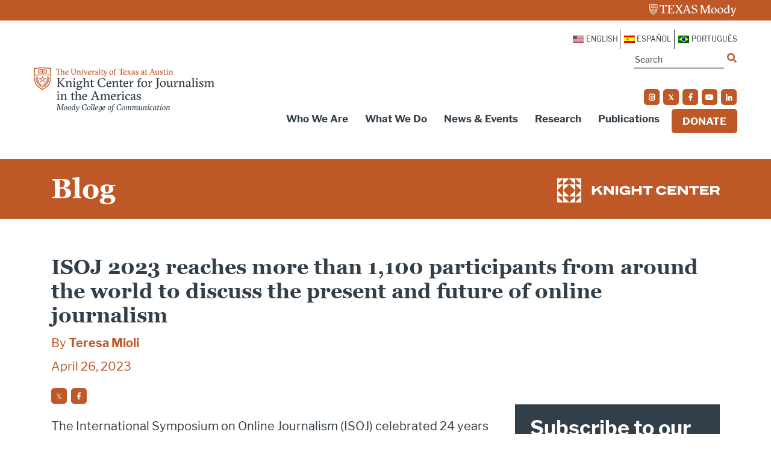

--- FILE ---
content_type: text/css
request_url: https://knightcenter.utexas.edu/wp-content/themes/knight/style.css
body_size: 12323
content:
/*
  Theme Name: Knight Center
  Theme URL: http://www.webii.net/
  Description: 
  Author: webii
  Author URI: http://www.webii.net/
  Version: 3.0
  */
body {
    font-family: 'Libre Franklin';
    font-size: 20px;
    line-height: 32px;
    color: #333F48;
    overflow-x: hidden;
}

.form-control:focus {
    border-color: #d4d4d6;
    -webkit-box-shadow: none;
    box-shadow: none;
}

*:focus {
    outline: none;
    text-decoration: none;
}

input:-webkit-autofill {
    background: #fff;
}

.form-control::placeholder {
    /* Chrome, Firefox, Opera, Safari 10.1+ */
    color: #838383;
    opacity: 1;
    /* Firefox */
}

.form-control:-ms-input-placeholder {
    /* Internet Explorer 10-11 */
    color: #838383;
}

.form-control::-ms-input-placeholder {
    /* Microsoft Edge */
    color: #838383;
}

button:focus {
    outline: 0;
}

a {
    -webkit-transition: all 0.2s ease-in-out;
    -moz-transition: all 0.2s ease-in-out;
    transition: all 0.2s ease-in-out;
}

a,
a:hover {
    color: #a04400;
}

.container-fluid {
    padding-right: 40px;
    padding-left: 40px;
}

* {
    text-rendering: optimizeLegibility
}

/* ========== Reset CSS  ========== */

h1 {
    font-size: 55px;
    color: #fff;
    line-height: 65px;
    font-family: 'Georgia';
    font-weight: bold;
}

h2 {
    font-size: 40px;
    color: #333f48;
    font-family: 'Georgia';
}

h3 {
    font-size: 34px;
    color: #333f48;
    line-height: 40px;
    font-family: 'Georgia';
    font-weight: bold;
}

p {
    /*font-size:16px; color:#333f48; line-height:22px;*/
    font-family: 'Libre Franklin';
    font-size: 20px;
    line-height: 32px;
}

.heading-box {
    padding-bottom: 20px;
}

.heading-box h2 {
    width: 100%;
    text-align: center;
    border-bottom: 1px solid #BE5927;
    line-height: 0.1em;
    margin: 10px 0 20px;
}

.heading-box h2 span {
    background: #fff;
    padding: 0 20px;
}

.pri-btn {
    background: #fff;
    color: #BE5927;
    font-size: 20px;
    padding: 10px 52px;
    text-transform: uppercase;
    font-weight: 700;
    border: 1px solid #fff;
}

.pri-btn:hover,
.pri-btn:focus {
    text-decoration: none;
    color: #fff;
    background: transparent;
    border: 1px solid #fff;
}

/* ========== Top Navigation Animation Icon ========== */
.navbar-toggler .top-bar {
    transform: rotate(45deg);
    transform-origin: 10% 10%;
}

.navbar-toggler .middle-bar {
    opacity: 0;
}

.navbar-toggler .bottom-bar {
    transform: rotate(-45deg);
    transform-origin: 17% 90%;
}

.navbar-toggler.collapsed .top-bar {
    transform: rotate(0);
}

.navbar-toggler.collapsed .middle-bar {
    opacity: 1;
}

.navbar-toggler.collapsed .bottom-bar {
    transform: rotate(0);
}

.social-icons {
    display: block;
}

.mobile-social {
    display: none;
}


/* ========== Home Page ========== */
.navbar-dark {
    padding-top: 15px;
   padding-bottom: 15px;
}

.header-bg-top {
    background: #be5927;
    padding: 7px 0;
    text-align: right;
}

.header-bg-top .container-fluid {
    padding-right: 57px;
}

.social-header-box ul li {
    display: inline;
}

.navbar-nav {
    margin-top: 3px;
}

.navbar-dark .navbar-nav .nav-link {
    color: #333F48;
    font-size: 17px;
    font-weight: bold;
}

.navbar-dark .navbar-nav .nav-link:hover,
.navbar-dark .navbar-nav .nav-link:focus {
    color: #333F48;
    text-decoration: underline;
}

.social-header-box {
    margin-left: 40px;
}

.header-navbar-link {
    text-align: right;
    width: 100%;
}

.header-navbar-link .language-menu {
    display: flex;
    justify-content: flex-end;
    align-items: center;
    margin-bottom: 0;
}

.header-navbar-link li {
    display: inline;
}

.header-navbar-link a {
    color: #333f48;
    font-size: 12px;
    font-weight: 500;
}

.header-navbar-link a:hover,
.header-navbar-link a:focus {
    text-decoration: underline;
}

.header-nav-box {
    width: 100%;
    margin-top: 5px;
}

.header-nav-box .navbar-nav {
    float: right;
}

.header-nav-box .social-icons {
    float: right;
    font-family: "Font Awesome 5 Brands";
}

.header-nav-box ul li a {
    color: #333F48;
    font-size: 17px;
    font-weight: bold;
    padding-right: .5rem;
    padding-left: .5rem;
}

.header-logo {
    width: 425px;
    height: 120px;
  }
.header-nav-box ul li {
    margin-left: 12px;
    display: inline-block;
}

.header-navbar-link .page-item {
    margin-left: 3px;
}

.nav-link {
    display: inline-block;
    padding: 0;
}

.border-none {
    display: none !important;
}

#knight-center-banner-section {
    width: 100%;
    min-height: unset;
    background: #999fa4 url("img/knight-center-banner-img.jpg") no-repeat center bottom;
    background-size: cover;
    background-blend-mode: multiply;
    position: relative;
}

#knight-center-banner-section .knight-center-banner-block {
    position: relative;
    z-index: 2;
}

#knight-center-banner-section h1 {
    padding-top: 100px;
}

#knight-center-news-logo {
    background: #be5927;
    padding: 30px 0;
    text-align: center;
}

#knight-center-banner-section .carousel-item.small-banner {
    max-height: 550px;
}

#knight-center-banner-section .carousel-caption {
    position: absolute;
    right: 15%;
    bottom: 20px;
    left: 5%;
    z-index: 10;
    padding-top: 20px;
    padding-bottom: 20px;
    color: #fff;
    text-align: left;
    top: 0;
}

#carouselExampleIndicators .overaly-link {
    position: absolute;
    height: 100%;
    width: 100%;
    z-index: 999;
}

@media all and (-ms-high-contrast: none),
(-ms-high-contrast: active) {
    .carousel-transparent {
        background: rgba(0, 0, 0, 0.40);
        width: 100%;
        height: 100%;
        position: absolute;
        top: 0;
    }
}

@supports (-ms-ime-align:auto) {
    .carousel-transparent {
        background: rgba(0, 0, 0, 0.40);
        width: 100%;
        height: 100%;
        position: absolute;
        top: 0;
    }
}


#main-programs-section {
    padding: 40px 0 60px 0;
}

.main-programs-box {
    margin-bottom: 40px;
}

.main-programs-box h3 a {
    margin-bottom: 30px;
    color: #333f48;
}

.link-box a {
    color: #BE5927;
    font-size: 18px;
    text-transform: uppercase;
    font-weight: 800;
    float: right;
}

#what-we-section {
    background: #f5f0d7;
    padding: 70px 0;
}

#what-we-section img:hover {
    filter: brightness(80%);
    -webkit-filter: brightness(80%);
    -moz-filter: brightness(80%);
}

.what-we-text {
    padding-left: 20px;
}

.what-we-text h3 a {
    color: #333f48;
}

#news-section {
    padding: 70px 0 90px 0;
}

.news-image {
    margin-bottom: 50px;
    margin-top: 10px;
}

.news-image img:hover {
    filter: brightness(80%);
    -webkit-filter: brightness(80%);
    -moz-filter: brightness(80%);
}

.news-box h3 a {
    font-size: 30px;
    color: #333f48;
    line-height: 35px;
    font-family: 'Georgia';
    font-weight: bold;
    margin-bottom: 20px;
    text-transform: inherit;
    display: inline-block;
}

.news-box a {
    color: #BE5927;
    font-size: 14px;
    text-transform: uppercase;
    font-weight: 800;
}

#news-section .link-box {
    margin-top: 55px;
}

#subscribe-newsletters-section {
    background: #333f48;
    padding: 30px 0;
}

#subscribe-newsletters-section .pri-btn {
    display: inline-block
}

#subscribe-newsletters-section h4 {
    color: #fff;
    font-size: 30px;
    font-weight: 700;
    margin: 0;
}

#subscribe-newsletters-section p {
    color: #fff;
    font-size: 18px;
    margin-bottom: 0;
}

.signup-modal {
    padding: 35px 35px 20px 35px;
    border-radius: 0;
}

.signup-modal form {
    margin-top: 20px;
}

.signup-modal .form-control {
    min-height: 50px;
    border-radius: 0;
}

.signup-modal-btn {
    background: #BE5927;
    color: #fff;
    font-size: 22px;
    padding: 10px 30px;
    text-transform: uppercase;
    font-weight: 600;
    border: 0;
    cursor: pointer;
    margin: 0;
}

.signup-modal-btn:hover,
.signup-modal-btn:focus {
    text-decoration: none;
    color: #fff;
    background: #BE5927;
}


#twitter-tweets-section {
    padding: 70px 0 55px 0;
}

#twitter-tweets-section h2 {
    text-align: center;
    font-size: 24px;
    font-family: 'Libre Franklin';
    margin-bottom: 30px;
}

footer {
    background: #f8f8f8
        /*#d6d2c4*/
    ;
    padding: 55px 0 40px 0;
}

/* .footer-logo-img{width:272px; height:67px;} */
.footer-logo {
    margin: 0 0 40px 0;
}

.footer-logo img {
    width: 80%;
}

.knight-center-info {
    border-left: 1px solid #000000;
    padding-left: 15px;
}

.knight-center-info ul {
    margin-top: 12px;
}

.knight-center-info p {
    margin-bottom: 0;
    font-size: 13px;
    line-height: 23px;
}

.knight-center-info ul li {
    margin-bottom: 0;
    font-size: 13px;
}

.knight-center-info ul li a {
    color: #be5927;
}

.knight-center-info ul li b {
    font-weight: bold;
    color: #a04400;
    font-size: 13px;
}

.social-icons {
    margin: 0 0 0 33px;
}

.footer-social {
    padding-bottom: 80px;
    margin-left: 0;
    float: right;
}

.social-icons ul li {
    display: inline-block;
    margin: 0 1px 0 0;
}

.social-icons ul li a {
    padding: 0;
}

.social-icons ul li a:hover {
    text-decoration: none;
}

.social-icons ul li a i {
    transition: all 0.9s ease 0s;
    -moz-transition: all 0.9s ease 0s;
    -webkit-transition: all 0.9s ease 0s;
    -o-transition: all 0.9s ease 0s;
}

.social-icons ul li a i:hover {
    color: #fff;
    background: #9b4216;
    text-decoration: none;
    transition: all 0.9s ease 0s;
    -moz-transition: all 0.9s ease 0s;
    -webkit-transition: all 0.9s ease 0s;
    -o-transition: all 0.9s ease 0s;
}

.social-icons .iconRounded {
    -moz-border-radius: 5px;
    -webkit-border-radius: 5px;
    border-radius: 5px;
    -khtml-border-radius: 5px;
    width: 26px;
    height: 26px;
    line-height: 28px !important;
    display: block;
    color: #fff;
    border: 0;
    text-align: center;
    font-size: 12px !important;
    background: #be5927;
}

/* .footer-link{margin-top:107px;} */
.footer-link li {
    margin-bottom: 10px;
}

.footer-link a {
    color: #a04400;
    font-size: 13px;
    font-weight: bold;
    text-transform: uppercase;
    border-bottom: 1px solid #BE5927;
    padding-bottom: 3px;
}

.footer-link a:hover,
.footer-link a:focus {
    text-decoration: none;
    border: 0;
}

.copyright-text {
    font-size: 11px;
    color: #333F48;
    font-family: 'Libre Franklin';
    font-weight: 300;
    font-style: italic;
    margin: 30px 0 0 0;
}

a.copyright-text {
    float: right;
}

a.copyright-text:hover {
    color: #333F48;
    text-decoration: underline;
}


/* ========== Research Page + Speaker’s Series Page ========== */
#inner-page-heading {
    background: #be5927;
    padding: 17px 0;
}

#inner-page-heading h1 {
    font-size: 46px;
    font-weight: bold;
    margin-bottom: 0;
}

#inner-page-heading img {
    float: right;
    margin-top: 15px;
}

#research-content-section {
    padding: 55px 0;
}

.research-text {
    margin-bottom: 50px;
}

.research-text h3 a {
    font-size: 30px;
    color: #333f48;
    line-height: 35px;
    font-family: 'Georgia';
    font-weight: bold;
    margin-bottom: 0px;
    text-transform: inherit;
    display: inline-block;
    line-height: 38px;
}


/* ========== Programs Page ========== */
#journalism-programs-section {
    padding: 60px 0 0 0;
}

.other-programs-heading a {
    float: left;
    width: 100%;
    margin-bottom: 30px;
}

.other-programs-img {
    /*width:540px;*/
    height: 40px;
}

.latAm-review-logo {
    width: 580px;
    height: 35px;
}

#other-programs-section {
    padding: 20px 0 60px 0;
}

.other-programs-text {
    margin-bottom: 70px;
}

.other-programs-text h3 a {
    margin-bottom: 15px;
    color: #333f48;
    float: left;
    width: 100%;
    font-size: 30px;
    line-height: 35px;
    text-transform: initial;
}

.other-programs-text a {
    color: #BE5927;
    font-size: 14px;
    text-transform: uppercase;
    font-weight: 800;
    float: right;
}


/* ========== News Page ========== */
#news-section-page {
    padding: 60px 0 50px 0;
}

#news-section-page img:hover {
    filter: brightness(80%);
    -webkit-filter: brightness(80%);
    -moz-filter: brightness(80%);
}

#news-section-page .bottom-space-news {
    padding-left: 0;
    margin-bottom: 60px;
}

.news-page-text {
    margin-left: 0px;
}

.news-page-text>a {
    color: #BE5927;
    font-size: 14px;
    font-weight: 800;
    float: right;
    text-transform: uppercase;
}

.news-page-text span {
    color: #be5927;
    font-size: 14px;
    margin: 5px 0 20px 0;
    display: block;
}

.news-pagination {
    float: right;
}

.full-slide-news {
    margin-left: 0;
    padding-bottom: 40px;
}

.page-link {
    padding: .75rem 1.25rem;
}

.page-item:last-child .page-link {
    border-top-right-radius: 0;
    border-bottom-right-radius: 0;
}

.page-item:first-child .page-link {
    border-top-left-radius: 0;
    border-bottom-left-radius: 0;
}

.news-page-text h3 a {
    font-size: 30px;
    color: #333f48;
    line-height: 35px;
    font-family: 'Georgia';
    font-weight: bold;
    margin-bottom: 5px;
    text-transform: inherit;
    display: inline-block;
    line-height: 38px;
}

.news-page-text h3 a {
    color: #333f48;
}

.news-pagination .page-item.active .page-link {
    background-color: #be5927;
    border-color: #be5927;
}

.news-pagination .page-link:hover {
    color: #fff;
    background-color: #be5927;
    border-color: #be5927;
}

.news-pagination .page-link {
    color: #333f48;
    font-size: 14px;
}

.news-box {
    margin-bottom: 30px;
}

.news-box>a {
    float: right;
}

/* ========== Full News Page ========== */
#full-news-section {
    padding: 60px 0 50px 0;
}

.error404 #full-news-section {
    min-height: 500px;
}

.full-news-page-heading {
    width: 100%;
    float: left;
}

.full-news-page-heading h3 {
    margin-bottom: 10px;
}

.full-news-page-heading p {
    color: #be5927;
    margin-bottom: 7px;
}

.social-news-box {
    float: left;
    width: 50%;
}

.social-news-box ul {
    margin: 0;
}

.social-news-box ul li {
    display: inline;
    margin-right: 3px;
}

.full-news-page-heading span {
    color: #be5927;
    margin-bottom: 15px;
    display: block;
}

.full-news-page-text {
    padding: 20px 0;
}

.full-news-page-text .wp-caption {
    max-width: 100%;
}

.image-caption {
    font-size: 9px;
    color: #333F48;
    font-family: 'Libre Franklin';
    font-weight: 300;
    font-style: italic;
    float: right;
    margin-top: 10px;
}

.full-news-page-text img {
    margin-bottom: 0px;
    max-width: 100%;
    width: auto;
    height: auto;
}

.full-news-page-text .wpml-ls-link {
    color: #333f43;
    font-size: 12px;
}

.full-news-page-text .wpml-ls-link:hover {
    text-decoration: underline;
}

.subcribe-newsletter-box {
    padding: 20px 25px 30px 25px;
    background: #333f48;
    margin-bottom: 55px;
    margin-left: 10px;
    float: left;
}

.subcribe-newsletter-box .pri-btn {
    float: left;
    padding: 10px 42px;
}

.subcribe-newsletter-box h3 {
    color: #fff;
    font-family: 'Libre Franklin';
    font-weight: 500;
    line-height: 38px;
    margin-bottom: 0;
}

.subcribe-newsletter-box p {
  color: #fff;
  font-size: 20px;
  line-height: 28px;
  margin-bottom: 25px;
}

.donate-box {
    padding: 20px 25px 30px 25px;
    background: #be5927;
    margin-left: 10px;
    float: left;
}

.donate-box h3 {
    color: #fff;
    font-family: 'Libre Franklin';
    font-weight: 500;
    line-height: 38px;
    margin-bottom: 30px;
}

.news-social {
    margin-left: 0;
}

.news-social ul li {
    display: inline-block;
}

.single_post_thumbnail.single_staff img {
    float: left;
}

.single_staff .social-news-box li {
    margin-top: 10px;
}

.single_staff .social-news-box {
    float: left;
    width: 100%;
}

.single-staff .full-news-page-text {
    float: left;
}

/* ========== About Page ========== */
#staff-section {
    padding: 60px 0 0 0;
}

#staff-section .heading-box {
    margin-bottom: 65px;
}

.bottom-space {
    margin-bottom: 60px;
}

.staff-page-text h5 a {
    color: #be5927;
    font-weight: bold;
}

.staff-page-text h5 {
    font-size: 20px;
    color: #be5927;
    font-weight: 600;
    margin-bottom: 10px;
}

.staff-img-box {
    margin-bottom: 90px;
}

.staff-img-box img {
    margin-bottom: 30px;
}

.staff-img-box h5 a {
    color: #be5927;
    font-weight: bold;
}

.staff-img-box h5 {
    font-size: 18px;
    color: #be5927;
    font-weight: 500;
    margin-bottom: 10px;
}

#staff-section-image {
    padding: 40px 0 0 0;
}

#about-section {
    padding: 60px 0 70px 0;
}

#about-section img:hover {
    filter: brightness(80%);
    -webkit-filter: brightness(80%);
    -moz-filter: brightness(80%);
}

#staff-section img:hover {
    filter: brightness(80%);
    -webkit-filter: brightness(80%);
    -moz-filter: brightness(80%);
}

.staff-img-box img:hover {
    filter: brightness(80%);
    -webkit-filter: brightness(80%);
    -moz-filter: brightness(80%);
}

.attachment-post-thumbnail.size-post-thumbnail.wp-post-image {
    max-width: 100%;
    height: auto;
}

.post-block {
    width: 100%;
    float: left;
    margin-bottom: 25px;
}

.product-block {
    width: 35%;
    float: left;
    margin-bottom: 20px;
}

.product-block img {
    max-width: 100%;
    height: auto;
}

.post-content {
    width: 57%;
    float: left;
    padding-left: 25px;
}

.post-blog {
    width: 40%;
    float: left;
    margin-bottom: 20px;
}

.post-blog img {
    max-width: 100%;
    height: auto;
}

.blog-content {
    width: 57%;
    float: left;
    padding-left: 25px;
}

.btn2 {
    font-family: 'Roboto', sans-serif;
    background: #be5927;
    border: 1px solid #fff;
    width: 100px;
    float: left;
    color: #fff;
    font-size: 13px;
    font-weight: 600;
    padding: 12px 9px;
    cursor: pointer;
}

.btn2:hover {
    background: #9b4216;
    color: #fff;
    transition: all .75s cubic-bezier(.55, 0, .1, 1);
}

.wp-caption-text {
    font-size: 13px;
    /*increased font from 9*/
    color: #333F48;
    font-family: 'Libre Franklin';
    font-weight: 300;
    font-style: italic;
    margin-top: 10px;
    margin-bottom: 0px;
    float: left;
    width: 100%;
    text-align: center;
    line-height: 20px;
}

.alignright {
    float: right;
    margin: 0 0 20px 20px;
}

.alignleft {
    float: left;
    margin: 0 20px 20px 0;
}

.aligncenter {
    margin: 0 auto;
    float: none;
    display: block;
}

.alignnone {
    float: none;
}

.alignleft img {
    float: left;
    margin: 0px 20px 0px 0;
}

.abt_text p {
    margin-bottom: 11px;
}

.pagetitle {
    margin-bottom: 30px;
}

.header-navbar-link li:last-child a {
    border-left: 1px solid #333f48;
    padding-left: 6px;
}

.header-navbar-link .language-menu li:first-child a {
    border: 0px;
    padding-right: 3px;
}

.header-navbar-link .language-menu li a {
    border-left: 1px solid #333f48;
    padding-left: 6px;
}

.header-navbar-link li:last-child {
    padding-left: 5px;
}

.menu_title a {
    color: #fff;
}

.wp-pagenavi .pages {
    display: none;
}

.news-pagination .wp-pagenavi span,
.news-pagination .wp-pagenavi a {
    font-weight: bold;
    padding: 10px 18px;
    border: 1px solid #dee2e6;
    margin: 0;
    color: #333f48;
    font-weight: normal;
}

.news-pagination .wp-pagenavi span.current {
    background-color: #be5927;
    color: #fff;
    border: 1px solid #be5927;
    font-weight: normal;
    color: #fff;
    font-weight: normal;
}

.news-pagination .wp-pagenavi a.nextpostslink,
.news-pagination .wp-pagenavi a.previouspostslink {
    color: transparent;
}

.news-pagination .wp-pagenavi a.nextpostslink::after {
    content: "Next";
    color: #333f48;
}

.news-pagination .wp-pagenavi a.previouspostslink::after {
    content: "Previous";
    color: #333f48;
}

#inner-page-section {
    padding: 60px 0 70px 0;
}

#inner-page-section {
    min-height: 500px;
}

.single-news-translation {


    margin-bottom: 15px;

}

.single-news-translation .wpml-ls-legacy-list-horizontal {
    border: none;
    padding: 0px;
}

.single-news-translation span {
    color: #333f43;
    margin-bottom: 0px;
    display: inline-block;
    font-size: 12px;
    margin-right: 5px;
}

.single-news-translation .wpml-ls-legacy-list-horizontal a {
    display: block;
    text-decoration: none;
    padding: 0px;
    line-height: 1;
}

/* ========== twitter css ========== */
#twitter-tweets-section .ctf-author-utknightcenter,
#twitter-tweets-section .ctf-new {
    width: 32%;
    float: left;
    padding: 15px 15px !important;

    min-height: 300px;
}

#twitter-tweets-section .ctf-item {
    border-top: none !important;
}

.ctf-author-utknightcenter a {
    font-size: 20px;
}

#twitter-tweets-section #ctf p.ctf-tweet-text,
#twitter-tweets-section #ctf p.ctf-media-link {
    word-wrap: break-word;
}

#ctf-more {

    float: left !important;

}

.col-lg-12.center {
    text-align: center;
}


.search-posts {
    margin-bottom: 40px;
}

.search-posts h3 {
    font-weight: normal;
}

.search-posts h3 a {
    color: #333f48;
}

.search-posts .date {
    font-size: 17px;
    margin-bottom: 10px;
}

.search-posts .postmetadata {
    font-size: 17px;
}

.search-posts a.read_more {
    color: #BE5927;
}

.search-posts p {
    margin-bottom: 0;
}

.search-posts .postmetadata a {
    color: #BE5927;
}

#knight-center-banner-section #carouselExampleIndicators .carousel-inner img {
    max-height: 655px;
    object-fit: cover;
    width: 100%;
}

.search-form {
    width: 290px;
    float: right;
    margin-bottom: 1rem;
}

.search-form>div {
    float: left;
}

#custom-search-form {
    margin: 0;
    margin-top: 0px;
    padding: 0;
}

#custom-search-form i {
    color: #be5927;
}

#custom-search-form .search-query {
    border: 0;
    box-shadow: none;
    border-bottom: 2px solid #999fa3;
    background: #fff;
    min-height: 25px;
    font-size: 14px;
    color: #333f48;
    line-height: 25px;
    width: 150px;
}

.search-query::placeholder {
    color: #333f48;
    opacity: 1;
    /* Firefox */
}

.search-query:-ms-input-placeholder {
    /* Internet Explorer 10-11 */
    color: #333f48;
}

.search-query::-ms-input-placeholder {
    /* Microsoft Edge */
    color: #333f48;
}

#custom-search-form button {
    background: none;
    padding: 0;
    margin: -5px 0 5px 0;
    position: relative;
    right: 0;
    margin-bottom: 0;
}

#custom-search-form button:focus {
    box-shadow: none;
}

.search-query:focus+button {
    z-index: 3;
}

.mobile-banner-img {
    display: none;
}






/* ========== Responsive ========== */
/*@media only screen and (min-width: 1921px) and (max-width: 2560px) {
#carouselExampleIndicators .carousel-inner .large-banner {
    height: 1081px;
}
}
@media only screen and (min-width: 1701px) and (max-width: 1920px) {
#carouselExampleIndicators .carousel-inner .large-banner {
    height: 929px;
}
}
@media only screen and (min-width: 1501px) and (max-width: 1700px) {
#carouselExampleIndicators .carousel-inner .large-banner {
    height: 844px;
}
}*/
@media (max-width:1349px) {
    #knight-center-banner-section #carouselExampleIndicators .carousel-inner img {
        max-height: 606px;
    }
}

@media (max-width:1250px) {
    #knight-center-banner-section #carouselExampleIndicators .carousel-inner img {
        max-height: 495px;
    }
}

/*@media only screen and (min-width: 1200px) {
#carouselExampleIndicators .carousel-inner .large-banner {
  height: 540px;
}
}*/
/*@media only screen and (min-width: 1200px) and (max-width: 1500px) {
#carouselExampleIndicators .carousel-inner .large-banner {
  height: 540px;
}
}*/
/*@media (max-width:1199px) {
#carouselExampleIndicators .carousel-inner {
    height: 495px;
}
}*/
@media (max-width:1024px) {
    #knight-center-banner-section #carouselExampleIndicators .carousel-inner img {
        max-height: 480px;
    }
}

@media only screen and (min-width: 992px) and (max-width: 1199px) {
	
.header-nav-box .menu-header-spanish-container ul li a {
  font-size: 13px !important;
  padding-left: 7px !important;
  padding-right: 7px !important;
}
	
	

	.header-nav-box .menu-header-portuguese-brazil-container ul li a {
  font-size: 14px !important;
}
	
    /*#carouselExampleIndicators .carousel-inner .large-banner {
    height: 558px;
}*/
    .subcribe-newsletter-box .pri-btn {
        padding: 10px 38px;
    }
}

@media (min-width:992px) {
 
    
    .navbar-nav.mobile_menu {
        display: none;
    }
}




@media (max-width:991px) {
	
	.admin-bar .fl-node-g7ow3lrauf1p .pp-announcement-bar-wrap {
    margin-top: 0 !important;
}
    .desktop-banner-img {
        display: none;
    }

    .mobile-banner-img {
        display: block;
    }

    #knight-center-banner-section #carouselExampleIndicators .carousel-inner img {
        max-height:
            /*370px*/
            unset;
    }

    .donate-box,
    .subcribe-newsletter-box {
        width: 100%;
    }

    .social-icons.mobile-social {
        display: none;
    }

    .header-nav-box .social-icons {
        text-align: right;
    }

    #twitter-tweets-section .ctf-author-utknightcenter {
        width: 100%;
    }

    .home #knight-center-banner-section {
        margin-top: 124px;
    }

    .home.admin-bar #knight-center-banner-section {
        margin-top: 94px;
    }

    body #knight-center-banner-section {
        min-height: unset;
    }

    #carouselExampleIndicators .carousel-inner {
        overflow: hidden;
        height:
            /*432 370px*/
            auto;
    }

    #collapsibleNavbar .menu-top-header-menu-container {
        display: none;
    }

    .navbar-nav.desktop_menu {
        display: none;
    }

    .navbar-nav .mobile_menu {
        display: block;
    }

    .header-bg-top .container-fluid {
        padding-right: 15px;
        padding-left: 15px;
    }


    .mobile-social {
        display: block;
    }

    .navbar-brand {
        width: 70%;
    }

    .navbar-dark {
        padding-top: 10px;
        padding-bottom: 10px;
        background: #fff;
    }

    .navbar-toggler {
        padding: 0;
    }

    .icon-bar {
        width: 28px;
        height: 3px;
        background-color: #be5927;
        display: block;
        transition: all 0.2s;
        margin-top: 4px;
    }

    .social-icons {
        margin: 15px 0;
    }

    .footer-social {
        margin: 0;
        display: block;
    }

    .footer-social ul li {
        margin: 0 1px 5px 0;
    }

    .header-nav-box .navbar-nav {
        width: 100%;
    }

    .navbar-dark .navbar-nav .nav-link:hover,
    .navbar-dark .navbar-nav .nav-link:focus {
        color: #333F48;
        text-decoration: none;
    }

    .navbar-dark .navbar-nav .nav-link {
        color: #fff;
        background: #333f48;
        border-bottom: 1px solid #fff;
        padding: 12px 10px;
        text-decoration: none;
        display: block;
    }

    .navbar-dark .navbar-nav .nav-link:hover {
        background: #be5927;
        color: #fff;
        text-decoration: none;
    }

    .header-navbar-link br {
        display: none;
    }

    .header-navbar-link a {
        font-size: 14px;
    }

    .header-navbar-link {
        margin-top: 20px;
        margin-bottom: 0;
    }

    .header-navbar-link .nav-link {
        display: inline-block;
        padding: 0;
    }

    .donate-btn {
        display: block !important;
        background: #be5927;
        color: #fff !important;
        font-size: 17px !important;
        font-weight: bold !important;
        padding: 12px 10px !important;
        text-align: left;
        margin-top: 13px;
        margin-bottom: -1px;
    }

    .donate-btn:hover {
        text-decoration: none !important;
    }

    #knight-center-banner-section {
        margin-top: 118px;
    }

    #inner-page-heading {
        margin-top: 120px;
    }

    #knight-center-banner-section {
        min-height: 500px;
    }

    .header-bg-top {
        padding: 5px 0;
    }

    .header-bg-top img {
        width: 100px !important;
    }

    .fixed-top-header {
        position: fixed;
        top: 0;
        right: 0;
        left: 0;
        z-index: 1030;
        background: #fff;
        border-bottom: 1px solid #a3a3a3;
    }

    .subscribe-hide {
        display: none !important;
    }

    #inner-page-heading {
        padding: 25px 0;
    }

    #knight-center-banner-section h1 {
        padding-top: 70px;
    }

    h1 {
        font-size: 40px;
        line-height: 55px;
    }

    h2 {
        font-size: 25px;
    }

    h3 {
        font-size: 25px;
        line-height: 35px;
    }

    .what-we-text {
        margin: 40px 0 0 0;
        padding: 0;
    }

    .news-image {
        margin: 0 0 20px 0;
    }

    .news-box {
        margin: 0 0 50px 0;
    }

    #news-section .link-box {
        margin-top: 0;
        text-align: center
    }

    #main-programs-section .link-box {
        text-align: center
    }

    .link-box a {
        float: none;
        text-align: center
    }

    #subscribe-newsletters-section {
        text-align: center
    }

    #subscribe-newsletters-section p {
        margin: 0 0 20px 0;
    }

    .footer-link {
        margin-top: 0;
    }

    .main-programs-box h3 a {
        margin-bottom: 10px;
    }

    .footer-logo img {
        width: 90%;
    }

    .header-nav-box ul li {
        margin-left: 0;
    }

    .header-nav-box {
        margin-top: 0;
    }

    #inner-page-heading img {
        margin-top: 10px;
    }

    .staff-img-box {
        margin-bottom: 40px;
    }

    .staff-img-box h5 {
        font-size: 15px;
    }

    #staff-section-image {
        padding: 0;
    }

    #inner-page-heading h1 {
        font-size: 30px;
    }

    #staff-section .heading-box {
        margin-bottom: 40px;
    }

    #staff-section {
        padding: 30px 0 0 0;
    }

    #about-section {
        padding: 60px 0px 40px 0px;
    }

    #inner-page-heading h1 {
        text-align: left;
    }

    .subcribe-newsletter-box {
        margin-left: 0;
    }

    .donate-box {
        margin-left: 0;
    }

    .news-page-text {
        margin-left: 0;
        margin-top: 30px;
    }

    #news-section-page {
        padding: 20px 0 50px 0;
    }

    #other-programs-section {
        padding: 20px 0 30px 0;
    }


    #inner-page-heading img {
        float: none;
    }

    .other-programs-text a {
        float: right;
    }

    .other-programs-text {
        margin-bottom: 100px;
        display: block;
    }

    .other-programs-heading a {
        margin-bottom: 10px;
    }

    .footer-logo {
        margin: 0 0 25px 0;
    }

    .header-logo {
        width: 300px;
        height: 65px;
    }

    .social-icons {
        padding: 0;
        width: 100%;
    }

    .knight-center-info ul li b {
        word-break: break-all;
    }

    .copyright-text {
        margin: 0;
    }

    .post-blog {
        width: auto !important;
    }

    #subscribe-newsletters-section h4 {
        font-size: 25px;
        margin-bottom: 15px;
        font-weight: 700;
    }

    #subscribe-newsletters-section p {
        font-size: 15px;
    }
}

@media (max-width:575px) {
    #inner-page-heading .col-md-6 {
        flex: 0 0 50%;
        max-width: 50%;
        -webkit-box-flex: 0;
        -ms-flex: 0 0 50%;
    }

    #inner-page-heading h1 {
        line-height: 34px;
    }

    #inner-page-heading img {
        margin-top: 0px;
    }
}

@media (max-width:782px) {
    .home.admin-bar #knight-center-banner-section {
        margin-top: 80px;
    }
}

@media (max-width:768px) {



    #about-section img {
        width: 100%;
        object-fit: contain;
    }

    #staff-section img {
        width: auto;
    }

    #inner-page-heading h1 {
        text-align: left;
    }

    #inner-page-heading h1 {
        margin-bottom: 10px;
    }

    #inner-page-heading img {
        float: none;
    }

    .bottom-space {
        margin-bottom: 40px;
    }

    .staff-page-text {
        margin-top: 30px;
    }

    .staff-img-box h5 {
        font-size: 13px;
        margin-bottom: 5px;
    }

    .staff-img-box img {
        margin-bottom: 10px;
    }

    #news-section-page .bottom-space-news {
        margin-bottom: 40px;
    }

    .news-pagination .page-link {
        font-size: 12px
    }

    .page-link {
        padding: .35rem .75rem;
    }

    .news-page-text h3 {
        line-height: 30px;
        font-size: 20px;
    }

    .other-programs-heading {
        text-align: center;
    }

    .other-programs-heading img {
        width: auto;
        max-width: 100%;
    }

    .footer-social {
        margin-top: 30px;
        padding: 0 0 15px 0;
    }


    .footer-link {
        margin-top: 30px;
    }


}


@media (max-width:767px) {

    #knight-center-banner-section #carouselExampleIndicators .carousel-inner img {
        max-height:
            /*310px*/
            unset;
    }

    #carouselExampleIndicators .carousel-inner {
        overflow: hidden;
    }
}

@media (max-width:640px) {
    #knight-center-banner-section #carouselExampleIndicators .carousel-inner img {
        max-height:
            /*240px*/
            unset;
    }

    #carouselExampleIndicators .carousel-inner {
        overflow: hidden;
    }

    .knight-center-info ul li b {
        word-break: break-word;
    }

    h1 {
        font-size: 30px;
        line-height: 34px;
    }
}

@media (max-width:575px) {

    .footer-social {
        display: flex;
        justify-content: space-between;
    }
    .footer-donate {
        margin-top: 0px!important;
        text-align: center;
        /* width: 47%; */
    }

    #carouselExampleIndicators .carousel-inner {
        overflow: hidden;
    }

    #knight-center-banner-section h1 {
        padding-top: 30px;
    }

    .footer-link {
        margin-top: 20px;
    }

    .header-logo {
        width: 220px;
    }

    a.copyright-text {
        float: none;
    }
}

@media (max-width:480px) {
	
	
	.testimonial-bb .fl-content-slider .bx-viewport {
  height: unset !important;
}
	
    .fl-content-slider .bx-viewport {
        height: 450px !important;
      }

    
    html.pp-top-bar {
  margin-top: 0px !important;
 
}
html.pp-top-bar .pp-announcement-bar-wrap{
    background: #333F48 !important;
}
	
	.pp-top-bar .fl-node-g7ow3lrauf1p .pp-announcement-bar-wrap.pp-announcement-bar-top {
        position: relative !important;
        top: 120px !important;
        border: none;
      }
	
	
	.bb-banner-slider .fl-content-slider-navigation {
  top: 56%!important;
}
	

	html.firefox.pp-announcement-bar.pp-top-bar,
	html.safari.pp-announcement-bar.pp-top-bar,
	html.chrome.pp-announcement-bar.pp-top-bar{
        margin-top: 0px !important;

}

 /*.pp-announcement-bar-wrap {
  display: none!important;
}*/
	.pp-announcement-bar .pp-announcement-bar-wrap {
    background: #333F48 !important;
    display:block!important;
    border: none !important;

}
	
	.pp-announcement-bar-close-button {
   vertical-align: top !important;
   position: absolute !important;
   right: 0 !important;
   padding-top: 10px !important;
}
	.pp-announcement-bar-top .pp-close-button {
  color: #fff!important;
  font-size: 13px;
  border: 1px solid transparent !important;
}
	.pp-announcement-bar-wrap .pp-announcement-bar-content p {
  padding-top: 44px;
}
	
	
	
	.fl-slide.fl-slide-0.fl-slide-text-left {
  margin-top: 120px;
  min-height: 400px !important;
}

.fl-slide-mobile-photo-img {
   /* height: 230px;*/
	 height: auto;
  }

  .page-template-template-beaver .fl-builder-content .fl-module-content-slider .fl-slide .fl-slide-text h1 {
    line-height: 16px !important;
  }

	.fl-slide.fl-slide-0.fl-slide-text-left .fl-slide-content{
 
  padding: 16px 15px!important;
}
    #knight-center-banner-section #carouselExampleIndicators .carousel-inner img {
        max-height:
            /*185px*/
            unset;
    }

    h1 {
        font-size: 21px;
        line-height: 26px;
    }

    #inner-page-heading h1 {
        font-size: 30px;
    }

    #knight-center-banner-section {
        margin-top: 100px;
    }

    #inner-page-heading {
        margin-top: 120px;
    }

    #carouselExampleIndicators .carousel-inner {
        /*height: 185px;*/
        overflow: hidden;
    }

    #knight-center-banner-section h1 {
        padding-top: 0;
    }
}

@media (max-width:360px) {
    #carouselExampleIndicators .carousel-inner {
        /*height: 180px;*/
        height: auto;
        overflow: hidden;
    }
}

@media all and (-ms-high-contrast: none),
(-ms-high-contrast: active) {
    #about-section img:hover {
        opacity: 0.8;
    }

    #staff-section img:hover {
        opacity: 0.8;
    }

    .staff-img-box img:hover {
        opacity: 0.8;
    }

    #what-we-section img:hover {
        opacity: 0.8;
    }

    .news-image img:hover {
        opacity: 0.8;
    }

    #news-section-page img:hover {
        opacity: 0.8;
    }

}

.heading-boxh4 h4 {
    width: 100%;
    text-align: center;
    border-bottom: 1px solid #BE5927;
    line-height: 0.1em;
    margin: 10px 0 20px;
    font-size: 32px;
    color: #333f48;
    font-family: 'Georgia';
}

.heading-boxh4 h4 span {
    background: #fff;
    padding: 0 20px;
}

.heading-boxh4 {
    padding-bottom: 20px;
    width: 100%;
    margin-top: 17px;
}

#menu-language-menu li:first-child a {
    border: none;
}

#menu-language-menu li a {
    border-left: 1px solid #333f48;
    padding-left: 7px;
    padding-right: 7px;
}

#language-menu-switcher {
    height: 22px;
}

#language-menu-switcher ul.language-menu {
    width: 100%;
    float: left;
}

#language-menu-switcher .language-menu .wpml-ls-native {
    padding: 0 3px;
    color: #333333;
    font-size: 14px;
    display: inline;
}

#language-menu-switcher ul.language-menu li.menu-item {
    list-style-type: none;
    list-style: inline;
    display: inline;
}

#language-menu-switcher ul.language-menu li.menu-item a {
    padding: 6px 0 4px;
    float: left;
}

#language-menu-switcher img.wpml-ls-flag {
    float: left;
    padding: 0;
    vertical-align: middle;
}

iframe {
    border: none;
}

#knight-center-banner-section h1 a {
    color: #fff;
    text-decoration: none;
}



/**** 9 june ****/


/*#what-we-section .what-we-text p {
    font-size: 18px;
    line-height: 25px;
}

#news-section .news-box p {
    font-size: 18px;
    line-height: 25px;
}*/

@media (min-width: 993px){
	
	
#more-news .fl-button-wrap.fl-button-width-full.fl-button-left {
  position: absolute;
 /* right: 34%;*/
  bottom: 0px;
}
	
	.fullwidth-bbsidebar .subcribe-newsletter-box {
  display: flex;
  padding-left: 16%;
  padding-right: 16%;
  align-items: center;
  margin-left: 0;
}
	
	.fullwidth-bbsidebar .subcribe-newsletter-box-headings {
  width: 50%;
}
	.fullwidth-bbsidebar .subcribe-newsletter-box-btn {
  width: 50%;
  text-align: center;
}
	.fullwidth-bbsidebar .subcribe-newsletter-box .pri-btn {
  float: none;
}
	.fullwidth-bbsidebar .subcribe-newsletter-box {
  border-top: 13px solid #BE5927;
}
	
}
@media (max-width: 768px){
	
		
	.testimonial-bb .fl-node-b5371qr6opuk .fl-slide-content {
  min-height: 500px!important;
}


    .rss-feed h2 {
        font-size: 18px!important;
      }


    .news-events-sec .fl-post-grid-post{
        height: auto !important;
        padding-bottom: 30px;
      }
      
      
    .uabb-face.uabb-front .uabb-flip-box-section a {
        background: transparent!important;
        border: none!important;
        color: #fff;
        font-size: 16px !important;
      }
	
	.bb-banner-slider .fl-content-slider-navigation {
  top: 58%;
}
.bb-banner-slider .fluid-width-video-wrapper iframe,.bb-banner-slider .fluid-width-video-wrapper object, .fluid-width-video-wrapper embed {
  height: 320px !important;
  top: 120px;
}
	.bb-banner-slider .fl-slide-bg-video {
  height: 400px !important;
} 
	.bb-banner-slider .fl-slide.fl-slide-2 iframe {
    height: 400px !important;
    top: 27px;
}
    
    .testimonial-bb .fl-content-slider-navigation {

        top: 107%!important;
        left: 35%!important;
        right: 35%!important;
   
      }
  
    .orange-bg h2 {
        font-size: 18px !important;
      }

      .testimonial-bb .fl-slide-mobile-photo-img {
        height: 100%!important;
      }

.newsletter-sec .subcribe-newsletter-box, .newsletter-sec .donate-box {
  text-align: center;
}
.newsletter-sec .subcribe-newsletter-box .pri-btn {
    float: none;
  }
  .newsletter-sec .subcribe-newsletter-box {

    border-bottom: 1px solid #4A545B;
    margin-left: 10px;
  }
}
@media (min-width: 768px){

   
    .testimonial-bb .fl-col.fl-node-p7qc41hsxuby {
     display: grid;
     min-height: 400px;
     align-content: center;
   }
   .testimonial-bb .fl-content-slider-navigation .slider-prev {
     left: 55%!important;
     top: 200px;
   }
   
   .testimonial-bb .fl-content-slider-navigation .slider-next {
     right:32%!important;
     top: 200px;
   }
       
         .testimonial-bb .fl-slide-content-wrap {
       background: #fff !important;
       padding: 35px 90px 35px 140px !important;
     }
       .orange-bar .fl-heading span {
     background: #fff;
     padding: 10px;
   }
         /*  .testimonial-bb .fl-slide-photo-wrap {
     transform: translate(70%, 60%);
   }
     .testimonial-bb .page-template-template-beaver .fl-content-slider-navigation .slider-prev {
     left: 3% !important;
     top: 0;
   }
        .page-template-template-beaver .fl-content-slider-navigation .slider-next {
     right: 3% !important;
     top: 0;
   }
       */
       .bb-banner-slider .bx-viewport {
   
   }
   
   }
    .testimonial-bb .fl-node-b5371qr6opuk .fl-content-slider-navigation svg {
     padding: 10px;
   }
   .page-template-template-beaver .bb-box-right .subcribe-newsletter-box {
     border-top: 13px solid #BE5927;
   }
   .bb-sidebar .fl-builder-pagination-load-more a {
    padding: 12px 30px !important;
  }
       .page-template-template-beaver video.video-stream.html5-main-video {
     width: 100% !important;
     height: auto !important;
     left: 0 !important;
   }
   .orange-bg {
     background: #BE5927;
   }
   
   .fl-builder-pagination, .fl-builder-pagination-load-more {
    padding: 0!important;
  }


  .navbar-nav .sub-menu {
    position: absolute;
    margin-top: 0;
    width: auto;
    float: none;
    background: #BE5927;
  }

  .sub-menu {
    top: 82%;
    z-index: 1000;
    min-width: 10rem;
    padding:  0;
    font-size: 1rem;
    color: #fff;
    text-align: center;
    list-style: none;
    border: 1px solid rgba(0, 0, 0, 0.15);
    border-radius: 0;
    display: none;
  }
  .navbar-nav .sub-menu li {
    display: block;
    margin-left: 0;
    border-bottom: 1px solid #fff;
    padding-bottom: 0;
  }
  .navbar-nav .sub-menu li:last-child{
    border-bottom: none;
  }
  .navbar-nav .sub-menu li a {
    color: #fff;
    text-decoration: none;
  }
  .navbar-nav li:hover .sub-menu {
    display: block;
  }
  
  .menu-donate,.footer-donate  {
    background: #be5927;
    border-radius: 5px;
    margin-bottom: 28px !important;
  }
  .footer-donate {
    margin-top: 10px;
    text-align: center;
  }
  .menu-donate a, .footer-donate a {
    color: #fff !important;
    text-decoration: none !important;
    text-transform: uppercase;
    font-size: 17px !important;
    font-weight: bold !important;
    padding: 4px 18px !important;
  }
  .menu-donate:hover, .footer-donate:hover {
    background: #9b4216;
  }
  header .footer-donate {
    display: none;
  }
  header .language-menu span {
    text-transform: uppercase;
  }


  @media (min-width:769px) and (max-width:991px) {
	  
	  
	  .bb-banner-slider .fl-node-fj7ib2kqng6z .fl-slide-0 .fl-slide-content-wrap {
  width: 100%;
 text-align: center;
}
	  
	 .bb-banner-slider .fl-node-fj7ib2kqng6z .fl-slide-0 .fl-slide-content {
  background-color: #BE5927 !important;
  min-height: 0 !important;
  width: 100% !important;
  margin: 0 !important;
  padding: 30px !important;
  position: absolute;
  bottom: 0;
}


   /* .testimonial-bb .fl-content-slider-navigation {
        top:62%;
      }
    .uabb-face.uabb-back p {
        font-size: 12px !important;
        line-height: 22px !important;
      }
	  .bb-banner-slider .fl-node-fj7ib2kqng6z .fl-slide-0 .fl-slide-content-wrap {
    width: 90%;
  }
    */
  .bb-banner-slider .fl-slide-content {
    margin-left: 155px !important;
    margin-top: 230px !important;
  }
  
	  
	  
}

@media only screen and (min-width: 768px) and (max-width: 1199px) {

  
    .flip-box {
        width: 100%!important;
      }
}

@media (min-width:992px) and (max-width:1280px) {
    
  
    .bb-banner-slider .fl-node-fj7ib2kqng6z .fl-slide-0 .fl-slide-content-wrap {
      width: 80%;
    }
  }

  @media  (max-width:1307px) {
    .stat-sec br {
        display: none;
      }
  }

@media (min-width:992px) and (max-width:1030px) {
	
#wpfront-notification-bar-spacer #wpfront-notification-bar {
  top: 297px !important;

}
	
}
@media (min-width:1031px) and (max-width:1349px) {
	
#wpfront-notification-bar-spacer #wpfront-notification-bar {
  top: 260px !important;

}
	
}

  @media (min-width:1200px) and (max-width:1600px) {

    .uabb-face.uabb-back p {
        font-size: 18px !important;
        line-height: 26px !important;
      }
}
  
  @media (min-width:768px) and (max-width:1630px) {
   
 /* .testimonial-bb .fl-slide-photo-wrap {
    transform: translate(10%, -160%)!important;
  }
	   .testimonial-bb .fl-slide-photo-wrap {
    width: 21%!important;
  } */
  .testimonial-bb .fl-slide-content-wrap {
    background: #fff !important;
  /*  padding: 35px 90px !important;*/
  }
  .testimonial-bb .fl-slide-content-wrap {
    width: 85%!important;
  }
 
  .testimonial-bb .fl-content-slider-navigation {
    left: -11% !important;
  }
	  
  }

 

  .fluid-width-video-wrapper iframe, .fluid-width-video-wrapper object, .fluid-width-video-wrapper embed {
  
    height: 650px!important;
  }
  .fl-slide-bg-video {
    height: 650px !important;
  }
  .fl-slide-bg-video .fluid-width-video-wrapper {
    padding-top: 0 !important;
  }


.html5-video-player .video-click-tracking, .html5-video-player .video-stream {
    width: 100% !important;
    left: 0 !important;
  }
 
  .fl-slide.fl-slide-2 iframe {
    height: 56.25vw !important;
  }
  .fl-builder-content .fl-post-grid-title a:hover,
  .fl-builder-content .fl-post-feed-title a:hover {
    text-decoration: underline;
  }
  .bb-sidebar .fl-post-feed-text {
    padding: 20px 30px 0px 30px !important;
  }
  .bb-banner-slider .fl-content-slider-navigation {
    left: 40px;
    right: 40px;
  }
  .bb-banner-slider .fl-content-slider-navigation a {
    opacity: 1;
  }  
  .page-template-template-beaver .donate-box {
    background: #333F48;
  }
  .page-template-template-beaver .donate-box p {
    color: #fff;
    margin-bottom: 30px;
  }
  .page-template-template-beaver .subcribe-newsletter-box h3,
  .page-template-template-beaver .donate-box h3 {
    margin-bottom: 10px;
  }
  .newsletter-sec .subcribe-newsletter-box {
    margin-bottom: 0;
  }

  .newsletter-sec .subcribe-newsletter-box ,
  .newsletter-sec .donate-box{
    padding: 35px 25px 20px 25px;
  }
  .fl-col.fl-node-bof90rjh5nza.fl-col-small.newsletter-br::after {
    content: "";
    border-right: 1px solid #4a545b;
    height: 60%;
    top: 20%;
    position: relative;
  }
  .uabb-back-text-title {
    color: #fff;
  }
  .uabb-face.uabb-back p {
    color: #fff!important;
  }
  .bb-banner-slider  .fl-node-fj7ib2kqng6z .fl-content-slider-navigation svg {
    padding: 10px;
  }


.uabb-front .uabb-face-text-title {
    margin-bottom: 30px!important;
    color: #fff;
    font-weight: 700;

}
.uabb-flip-box-section a {
    background: #BE5927;
    color: #fff;
    font-size: 20px !important;
    padding: 10px 28px;
    text-transform: uppercase;
    font-weight: 700 !important;
    border: 1px solid #BE5927;
  }
  .pub-gallery .fl-photo-content img {
    max-height: 300px;
    object-fit: contain;
  }
  .fl-post-grid-title {
    margin-top: 10px !important;
  }
  .bb-sidebar .fl-post-feed-header {
    margin-bottom: 0px;
  }
  
 /* .bb-sidebar .fl-button {
    text-align: center !important;
  }*/
  .bb-box-right p {
    text-align: center;
  }

  .bb-box-right .subcribe-newsletter-box .pri-btn {
    float: none;

  }
  
  .bb-box-right .subcribe-newsletter-box {
    margin-left: 0;
  }

  @media (min-width:769px){
	  
	  
	  .testimonial-eng .fl-slide-text-right .fl-slide-content-wrap {
  align-items: center;
  display: flex;
  width: 80%;
}
	  
	  
	  .testimonial-eng .fl-slide-photo img {
  width: 200px;
  height: 200px;
  object-fit: cover;
}
	  
	  
  .banner-slide-img .fl-content-slider .fl-slide-bg-photo {
  background-size: contain !important;
}


    .testimonial-bb .fl-slide-content-wrap {
        min-height: 550px;
      }
	
	  .testimonial-bb .fl-slide-photo-wrap {
   margin-right: -100px;
  width: unset!important;

}


  .testimonial-bb .fl-slide-foreground.clearfix {
  display: flex;
  align-content: space-between;
  width: 100%;
  align-items: center;
  flex-direction: row-reverse;
}
	  
	  .testimonial-bb .fl-content-slider-wrapper.fl-content-slider-loaded {
    left: -1px;
}
    .testimonial-bb .fl-content-slider-navigation {
        left: 93px;
		top: 70%;
      }
    }

    .page-template-template-beaver .bb-box-right .subcribe-newsletter-box {
        text-align: center;
      }
      .fl-post-grid-image img:hover {
        filter: brightness(80%);
        -webkit-filter: brightness(80%);
        -moz-filter: brightness(80%);
      }
      .fl-builder-pagination-load-more .fl-button:hover {
        text-decoration: underline !important;
      }

      .uabb-face.uabb-front {
        box-shadow: inset 0 0 0 2000px rgba(2, 2, 2, 0.6);
      }
      .uabb-back .uabb-back-text-title {
        margin-top: 0 !important;
      }
     

.news-btn .fl-button-text:hover {
  text-decoration: underline;
}

#wpfront-notification-bar div.wpfront-close {
  border: 1px solid #be5927!important;
  background:transparent!important;
  color: #be5927;
  border-radius: 50px;
  padding: 8px 5px!important;
  top: 15px;
}


/*#wpfront-notification-bar, #wpfront-notification-bar-editor,.wpfront-notification-bar td, .wpfront-notification-bar tbody {
    background: rgba(0, 0, 0, 0.7)!important;
  }
     
#wpfront-notification-bar .wpfront-button {
  text-decoration: underline;
}
#wpfront-notification-bar {
  top: 228px !important;
  position: absolute !important;
}*/
.uabb-face.uabb-back {
  cursor: auto;
}
.pp-close-button {
  border: 1px solid #be5927 !important;
  border-radius: 50px;
  padding: 4px 5px !important;
}

.pp-announcement-bar-wrap {
  position: absolute !important;
  top: 0px !important;
}



.pp-announcement-bar .fl-node-g7ow3lrauf1p .pp-announcement-bar-wrap.pp-announcement-bar-top {
  margin-top: -400px!important;
}
 .pp-top-bar .fl-node-g7ow3lrauf1p .pp-announcement-bar-wrap.pp-announcement-bar-top {
  margin-top: 0px!important;
}
.fl-node-g7ow3lrauf1p .pp-announcement-bar-wrap.pp-announcement-bar-top {
  margin-top: 0!important;
}
.social-icons .fa-twitter::before {
  content: "\1D54F";
}

.chrome.pp-announcement-bar.pp-top-bar, .firefox.pp-announcement-bar.pp-top-bar {
    margin-top: 0px !important;
}


.pp-announcement-bar-wrap {
    z-index: 998!important;
  }

  .rss-feed h2 {
    font-family: "Libre Franklin", sans-serif;
    font-weight: 700;
    font-size: 24px;
    line-height: 38px;
    text-align: center;
    background: #BE5927;
    padding: 20px;
  }
  .rss-feed h2 a {
    color: #fff;
  }
  .rss-feed ul {
    padding: 0;
  }
  .rss-feed ul li {
    list-style: none;
    padding: 20px 30px 0px 30px;
  }
  .rss-feed ul li a {
    font-size: 18px;
    line-height: 26px;
    color: #333f48;
    font-family: 'Georgia';
    font-weight: 700;
  }
  .rss-feed ul li a:hover {
    text-decoration: underline;
  }
  .rss-feed .rss-date {
    font-size: 14px;
    line-height: 22px;
    float: left;
    width: 100%;
    margin-bottom: 20px;
  }
  .rss-feed .rss-widget-icon {
    display: none;
  }
  .rss-feed {
    background: #f8f8f8;
  }
  #subs-box .subcribe-newsletter-box {
    width: 100%;
  }
  #grey-bg .donate-box h3 {
    margin-bottom: 30px;
  }

  @media only screen and (min-width: 992px) and (max-width: 1199px) {

    .header-logo {
        width: 235px;
      }
      .header-nav-box ul li {
        margin-left: 0;
      }

      .header-nav-box ul li a {
        font-size: 15px!important;
      }
   }

.testimonial-bb strong {
  font-weight: bold !important;
}

 @media (min-width:1801px){
	 
	 .fullwidth-bbsidebar {
  display: none;
}
	/*.bb-box-right .subcribe-newsletter-box {
  margin-bottom: 0;
}*/
	 #more-news .fl-button-wrap.fl-button-width-full.fl-button-left {
  bottom: unset;
}
	 
}

  @media only screen and (min-width: 993px) and (max-width: 1800px) {

.bb-box-right {
  display: none;
}
	.news-events-sec {
  margin-bottom: 30px;
}

}

  @media only screen and (min-width: 1201px) and (max-width: 1405px) {
	  
.testimonial-bb .fl-slide-content-wrap {
  min-height: 650px;
}
	  
.testimonial-bb .fl-content-slider-navigation {
  left: -7% !important;
  top: 74%;
}
	  
}


  @media only screen and (min-width: 1200px) and (max-width: 1320px) {
	  
  
 .header-logo {
  width: 300px;
}	  
 .header-nav-box ul li a {
  font-size: 15px;
}

}

  @media only screen and (min-width: 1200px) and (max-width: 1449px) {
	  

 .header-nav-box .menu-header-spanish-container ul li a {
  font-size: 14px !important;
  padding-left: 9px !important;
  padding-right: 9px !important;
}
	  
	.header-nav-box .menu-header-portuguese-brazil-container ul li a {
  font-size: 14px !important;
}

}





  

--- FILE ---
content_type: text/css
request_url: https://knightcenter.utexas.edu/wp-content/themes/knight/style.css
body_size: 12349
content:
/*
  Theme Name: Knight Center
  Theme URL: http://www.webii.net/
  Description: 
  Author: webii
  Author URI: http://www.webii.net/
  Version: 3.0
  */
body {
    font-family: 'Libre Franklin';
    font-size: 20px;
    line-height: 32px;
    color: #333F48;
    overflow-x: hidden;
}

.form-control:focus {
    border-color: #d4d4d6;
    -webkit-box-shadow: none;
    box-shadow: none;
}

*:focus {
    outline: none;
    text-decoration: none;
}

input:-webkit-autofill {
    background: #fff;
}

.form-control::placeholder {
    /* Chrome, Firefox, Opera, Safari 10.1+ */
    color: #838383;
    opacity: 1;
    /* Firefox */
}

.form-control:-ms-input-placeholder {
    /* Internet Explorer 10-11 */
    color: #838383;
}

.form-control::-ms-input-placeholder {
    /* Microsoft Edge */
    color: #838383;
}

button:focus {
    outline: 0;
}

a {
    -webkit-transition: all 0.2s ease-in-out;
    -moz-transition: all 0.2s ease-in-out;
    transition: all 0.2s ease-in-out;
}

a,
a:hover {
    color: #a04400;
}

.container-fluid {
    padding-right: 40px;
    padding-left: 40px;
}

* {
    text-rendering: optimizeLegibility
}

/* ========== Reset CSS  ========== */

h1 {
    font-size: 55px;
    color: #fff;
    line-height: 65px;
    font-family: 'Georgia';
    font-weight: bold;
}

h2 {
    font-size: 40px;
    color: #333f48;
    font-family: 'Georgia';
}

h3 {
    font-size: 34px;
    color: #333f48;
    line-height: 40px;
    font-family: 'Georgia';
    font-weight: bold;
}

p {
    /*font-size:16px; color:#333f48; line-height:22px;*/
    font-family: 'Libre Franklin';
    font-size: 20px;
    line-height: 32px;
}

.heading-box {
    padding-bottom: 20px;
}

.heading-box h2 {
    width: 100%;
    text-align: center;
    border-bottom: 1px solid #BE5927;
    line-height: 0.1em;
    margin: 10px 0 20px;
}

.heading-box h2 span {
    background: #fff;
    padding: 0 20px;
}

.pri-btn {
    background: #fff;
    color: #BE5927;
    font-size: 20px;
    padding: 10px 52px;
    text-transform: uppercase;
    font-weight: 700;
    border: 1px solid #fff;
}

.pri-btn:hover,
.pri-btn:focus {
    text-decoration: none;
    color: #fff;
    background: transparent;
    border: 1px solid #fff;
}

/* ========== Top Navigation Animation Icon ========== */
.navbar-toggler .top-bar {
    transform: rotate(45deg);
    transform-origin: 10% 10%;
}

.navbar-toggler .middle-bar {
    opacity: 0;
}

.navbar-toggler .bottom-bar {
    transform: rotate(-45deg);
    transform-origin: 17% 90%;
}

.navbar-toggler.collapsed .top-bar {
    transform: rotate(0);
}

.navbar-toggler.collapsed .middle-bar {
    opacity: 1;
}

.navbar-toggler.collapsed .bottom-bar {
    transform: rotate(0);
}

.social-icons {
    display: block;
}

.mobile-social {
    display: none;
}


/* ========== Home Page ========== */
.navbar-dark {
    padding-top: 15px;
   padding-bottom: 15px;
}

.header-bg-top {
    background: #be5927;
    padding: 7px 0;
    text-align: right;
}

.header-bg-top .container-fluid {
    padding-right: 57px;
}

.social-header-box ul li {
    display: inline;
}

.navbar-nav {
    margin-top: 3px;
}

.navbar-dark .navbar-nav .nav-link {
    color: #333F48;
    font-size: 17px;
    font-weight: bold;
}

.navbar-dark .navbar-nav .nav-link:hover,
.navbar-dark .navbar-nav .nav-link:focus {
    color: #333F48;
    text-decoration: underline;
}

.social-header-box {
    margin-left: 40px;
}

.header-navbar-link {
    text-align: right;
    width: 100%;
}

.header-navbar-link .language-menu {
    display: flex;
    justify-content: flex-end;
    align-items: center;
    margin-bottom: 0;
}

.header-navbar-link li {
    display: inline;
}

.header-navbar-link a {
    color: #333f48;
    font-size: 12px;
    font-weight: 500;
}

.header-navbar-link a:hover,
.header-navbar-link a:focus {
    text-decoration: underline;
}

.header-nav-box {
    width: 100%;
    margin-top: 5px;
}

.header-nav-box .navbar-nav {
    float: right;
}

.header-nav-box .social-icons {
    float: right;
    font-family: "Font Awesome 5 Brands";
}

.header-nav-box ul li a {
    color: #333F48;
    font-size: 17px;
    font-weight: bold;
    padding-right: .5rem;
    padding-left: .5rem;
}

.header-logo {
    width: 425px;
    height: 120px;
  }
.header-nav-box ul li {
    margin-left: 12px;
    display: inline-block;
}

.header-navbar-link .page-item {
    margin-left: 3px;
}

.nav-link {
    display: inline-block;
    padding: 0;
}

.border-none {
    display: none !important;
}

#knight-center-banner-section {
    width: 100%;
    min-height: unset;
    background: #999fa4 url("img/knight-center-banner-img.jpg") no-repeat center bottom;
    background-size: cover;
    background-blend-mode: multiply;
    position: relative;
}

#knight-center-banner-section .knight-center-banner-block {
    position: relative;
    z-index: 2;
}

#knight-center-banner-section h1 {
    padding-top: 100px;
}

#knight-center-news-logo {
    background: #be5927;
    padding: 30px 0;
    text-align: center;
}

#knight-center-banner-section .carousel-item.small-banner {
    max-height: 550px;
}

#knight-center-banner-section .carousel-caption {
    position: absolute;
    right: 15%;
    bottom: 20px;
    left: 5%;
    z-index: 10;
    padding-top: 20px;
    padding-bottom: 20px;
    color: #fff;
    text-align: left;
    top: 0;
}

#carouselExampleIndicators .overaly-link {
    position: absolute;
    height: 100%;
    width: 100%;
    z-index: 999;
}

@media all and (-ms-high-contrast: none),
(-ms-high-contrast: active) {
    .carousel-transparent {
        background: rgba(0, 0, 0, 0.40);
        width: 100%;
        height: 100%;
        position: absolute;
        top: 0;
    }
}

@supports (-ms-ime-align:auto) {
    .carousel-transparent {
        background: rgba(0, 0, 0, 0.40);
        width: 100%;
        height: 100%;
        position: absolute;
        top: 0;
    }
}


#main-programs-section {
    padding: 40px 0 60px 0;
}

.main-programs-box {
    margin-bottom: 40px;
}

.main-programs-box h3 a {
    margin-bottom: 30px;
    color: #333f48;
}

.link-box a {
    color: #BE5927;
    font-size: 18px;
    text-transform: uppercase;
    font-weight: 800;
    float: right;
}

#what-we-section {
    background: #f5f0d7;
    padding: 70px 0;
}

#what-we-section img:hover {
    filter: brightness(80%);
    -webkit-filter: brightness(80%);
    -moz-filter: brightness(80%);
}

.what-we-text {
    padding-left: 20px;
}

.what-we-text h3 a {
    color: #333f48;
}

#news-section {
    padding: 70px 0 90px 0;
}

.news-image {
    margin-bottom: 50px;
    margin-top: 10px;
}

.news-image img:hover {
    filter: brightness(80%);
    -webkit-filter: brightness(80%);
    -moz-filter: brightness(80%);
}

.news-box h3 a {
    font-size: 30px;
    color: #333f48;
    line-height: 35px;
    font-family: 'Georgia';
    font-weight: bold;
    margin-bottom: 20px;
    text-transform: inherit;
    display: inline-block;
}

.news-box a {
    color: #BE5927;
    font-size: 14px;
    text-transform: uppercase;
    font-weight: 800;
}

#news-section .link-box {
    margin-top: 55px;
}

#subscribe-newsletters-section {
    background: #333f48;
    padding: 30px 0;
}

#subscribe-newsletters-section .pri-btn {
    display: inline-block
}

#subscribe-newsletters-section h4 {
    color: #fff;
    font-size: 30px;
    font-weight: 700;
    margin: 0;
}

#subscribe-newsletters-section p {
    color: #fff;
    font-size: 18px;
    margin-bottom: 0;
}

.signup-modal {
    padding: 35px 35px 20px 35px;
    border-radius: 0;
}

.signup-modal form {
    margin-top: 20px;
}

.signup-modal .form-control {
    min-height: 50px;
    border-radius: 0;
}

.signup-modal-btn {
    background: #BE5927;
    color: #fff;
    font-size: 22px;
    padding: 10px 30px;
    text-transform: uppercase;
    font-weight: 600;
    border: 0;
    cursor: pointer;
    margin: 0;
}

.signup-modal-btn:hover,
.signup-modal-btn:focus {
    text-decoration: none;
    color: #fff;
    background: #BE5927;
}


#twitter-tweets-section {
    padding: 70px 0 55px 0;
}

#twitter-tweets-section h2 {
    text-align: center;
    font-size: 24px;
    font-family: 'Libre Franklin';
    margin-bottom: 30px;
}

footer {
    background: #f8f8f8
        /*#d6d2c4*/
    ;
    padding: 55px 0 40px 0;
}

/* .footer-logo-img{width:272px; height:67px;} */
.footer-logo {
    margin: 0 0 40px 0;
}

.footer-logo img {
    width: 80%;
}

.knight-center-info {
    border-left: 1px solid #000000;
    padding-left: 15px;
}

.knight-center-info ul {
    margin-top: 12px;
}

.knight-center-info p {
    margin-bottom: 0;
    font-size: 13px;
    line-height: 23px;
}

.knight-center-info ul li {
    margin-bottom: 0;
    font-size: 13px;
}

.knight-center-info ul li a {
    color: #be5927;
}

.knight-center-info ul li b {
    font-weight: bold;
    color: #a04400;
    font-size: 13px;
}

.social-icons {
    margin: 0 0 0 33px;
}

.footer-social {
    padding-bottom: 80px;
    margin-left: 0;
    float: right;
}

.social-icons ul li {
    display: inline-block;
    margin: 0 1px 0 0;
}

.social-icons ul li a {
    padding: 0;
}

.social-icons ul li a:hover {
    text-decoration: none;
}

.social-icons ul li a i {
    transition: all 0.9s ease 0s;
    -moz-transition: all 0.9s ease 0s;
    -webkit-transition: all 0.9s ease 0s;
    -o-transition: all 0.9s ease 0s;
}

.social-icons ul li a i:hover {
    color: #fff;
    background: #9b4216;
    text-decoration: none;
    transition: all 0.9s ease 0s;
    -moz-transition: all 0.9s ease 0s;
    -webkit-transition: all 0.9s ease 0s;
    -o-transition: all 0.9s ease 0s;
}

.social-icons .iconRounded {
    -moz-border-radius: 5px;
    -webkit-border-radius: 5px;
    border-radius: 5px;
    -khtml-border-radius: 5px;
    width: 26px;
    height: 26px;
    line-height: 28px !important;
    display: block;
    color: #fff;
    border: 0;
    text-align: center;
    font-size: 12px !important;
    background: #be5927;
}

/* .footer-link{margin-top:107px;} */
.footer-link li {
    margin-bottom: 10px;
}

.footer-link a {
    color: #a04400;
    font-size: 13px;
    font-weight: bold;
    text-transform: uppercase;
    border-bottom: 1px solid #BE5927;
    padding-bottom: 3px;
}

.footer-link a:hover,
.footer-link a:focus {
    text-decoration: none;
    border: 0;
}

.copyright-text {
    font-size: 11px;
    color: #333F48;
    font-family: 'Libre Franklin';
    font-weight: 300;
    font-style: italic;
    margin: 30px 0 0 0;
}

a.copyright-text {
    float: right;
}

a.copyright-text:hover {
    color: #333F48;
    text-decoration: underline;
}


/* ========== Research Page + Speaker’s Series Page ========== */
#inner-page-heading {
    background: #be5927;
    padding: 17px 0;
}

#inner-page-heading h1 {
    font-size: 46px;
    font-weight: bold;
    margin-bottom: 0;
}

#inner-page-heading img {
    float: right;
    margin-top: 15px;
}

#research-content-section {
    padding: 55px 0;
}

.research-text {
    margin-bottom: 50px;
}

.research-text h3 a {
    font-size: 30px;
    color: #333f48;
    line-height: 35px;
    font-family: 'Georgia';
    font-weight: bold;
    margin-bottom: 0px;
    text-transform: inherit;
    display: inline-block;
    line-height: 38px;
}


/* ========== Programs Page ========== */
#journalism-programs-section {
    padding: 60px 0 0 0;
}

.other-programs-heading a {
    float: left;
    width: 100%;
    margin-bottom: 30px;
}

.other-programs-img {
    /*width:540px;*/
    height: 40px;
}

.latAm-review-logo {
    width: 580px;
    height: 35px;
}

#other-programs-section {
    padding: 20px 0 60px 0;
}

.other-programs-text {
    margin-bottom: 70px;
}

.other-programs-text h3 a {
    margin-bottom: 15px;
    color: #333f48;
    float: left;
    width: 100%;
    font-size: 30px;
    line-height: 35px;
    text-transform: initial;
}

.other-programs-text a {
    color: #BE5927;
    font-size: 14px;
    text-transform: uppercase;
    font-weight: 800;
    float: right;
}


/* ========== News Page ========== */
#news-section-page {
    padding: 60px 0 50px 0;
}

#news-section-page img:hover {
    filter: brightness(80%);
    -webkit-filter: brightness(80%);
    -moz-filter: brightness(80%);
}

#news-section-page .bottom-space-news {
    padding-left: 0;
    margin-bottom: 60px;
}

.news-page-text {
    margin-left: 0px;
}

.news-page-text>a {
    color: #BE5927;
    font-size: 14px;
    font-weight: 800;
    float: right;
    text-transform: uppercase;
}

.news-page-text span {
    color: #be5927;
    font-size: 14px;
    margin: 5px 0 20px 0;
    display: block;
}

.news-pagination {
    float: right;
}

.full-slide-news {
    margin-left: 0;
    padding-bottom: 40px;
}

.page-link {
    padding: .75rem 1.25rem;
}

.page-item:last-child .page-link {
    border-top-right-radius: 0;
    border-bottom-right-radius: 0;
}

.page-item:first-child .page-link {
    border-top-left-radius: 0;
    border-bottom-left-radius: 0;
}

.news-page-text h3 a {
    font-size: 30px;
    color: #333f48;
    line-height: 35px;
    font-family: 'Georgia';
    font-weight: bold;
    margin-bottom: 5px;
    text-transform: inherit;
    display: inline-block;
    line-height: 38px;
}

.news-page-text h3 a {
    color: #333f48;
}

.news-pagination .page-item.active .page-link {
    background-color: #be5927;
    border-color: #be5927;
}

.news-pagination .page-link:hover {
    color: #fff;
    background-color: #be5927;
    border-color: #be5927;
}

.news-pagination .page-link {
    color: #333f48;
    font-size: 14px;
}

.news-box {
    margin-bottom: 30px;
}

.news-box>a {
    float: right;
}

/* ========== Full News Page ========== */
#full-news-section {
    padding: 60px 0 50px 0;
}

.error404 #full-news-section {
    min-height: 500px;
}

.full-news-page-heading {
    width: 100%;
    float: left;
}

.full-news-page-heading h3 {
    margin-bottom: 10px;
}

.full-news-page-heading p {
    color: #be5927;
    margin-bottom: 7px;
}

.social-news-box {
    float: left;
    width: 50%;
}

.social-news-box ul {
    margin: 0;
}

.social-news-box ul li {
    display: inline;
    margin-right: 3px;
}

.full-news-page-heading span {
    color: #be5927;
    margin-bottom: 15px;
    display: block;
}

.full-news-page-text {
    padding: 20px 0;
}

.full-news-page-text .wp-caption {
    max-width: 100%;
}

.image-caption {
    font-size: 9px;
    color: #333F48;
    font-family: 'Libre Franklin';
    font-weight: 300;
    font-style: italic;
    float: right;
    margin-top: 10px;
}

.full-news-page-text img {
    margin-bottom: 0px;
    max-width: 100%;
    width: auto;
    height: auto;
}

.full-news-page-text .wpml-ls-link {
    color: #333f43;
    font-size: 12px;
}

.full-news-page-text .wpml-ls-link:hover {
    text-decoration: underline;
}

.subcribe-newsletter-box {
    padding: 20px 25px 30px 25px;
    background: #333f48;
    margin-bottom: 55px;
    margin-left: 10px;
    float: left;
}

.subcribe-newsletter-box .pri-btn {
    float: left;
    padding: 10px 42px;
}

.subcribe-newsletter-box h3 {
    color: #fff;
    font-family: 'Libre Franklin';
    font-weight: 500;
    line-height: 38px;
    margin-bottom: 0;
}

.subcribe-newsletter-box p {
  color: #fff;
  font-size: 20px;
  line-height: 28px;
  margin-bottom: 25px;
}

.donate-box {
    padding: 20px 25px 30px 25px;
    background: #be5927;
    margin-left: 10px;
    float: left;
}

.donate-box h3 {
    color: #fff;
    font-family: 'Libre Franklin';
    font-weight: 500;
    line-height: 38px;
    margin-bottom: 30px;
}

.news-social {
    margin-left: 0;
}

.news-social ul li {
    display: inline-block;
}

.single_post_thumbnail.single_staff img {
    float: left;
}

.single_staff .social-news-box li {
    margin-top: 10px;
}

.single_staff .social-news-box {
    float: left;
    width: 100%;
}

.single-staff .full-news-page-text {
    float: left;
}

/* ========== About Page ========== */
#staff-section {
    padding: 60px 0 0 0;
}

#staff-section .heading-box {
    margin-bottom: 65px;
}

.bottom-space {
    margin-bottom: 60px;
}

.staff-page-text h5 a {
    color: #be5927;
    font-weight: bold;
}

.staff-page-text h5 {
    font-size: 20px;
    color: #be5927;
    font-weight: 600;
    margin-bottom: 10px;
}

.staff-img-box {
    margin-bottom: 90px;
}

.staff-img-box img {
    margin-bottom: 30px;
}

.staff-img-box h5 a {
    color: #be5927;
    font-weight: bold;
}

.staff-img-box h5 {
    font-size: 18px;
    color: #be5927;
    font-weight: 500;
    margin-bottom: 10px;
}

#staff-section-image {
    padding: 40px 0 0 0;
}

#about-section {
    padding: 60px 0 70px 0;
}

#about-section img:hover {
    filter: brightness(80%);
    -webkit-filter: brightness(80%);
    -moz-filter: brightness(80%);
}

#staff-section img:hover {
    filter: brightness(80%);
    -webkit-filter: brightness(80%);
    -moz-filter: brightness(80%);
}

.staff-img-box img:hover {
    filter: brightness(80%);
    -webkit-filter: brightness(80%);
    -moz-filter: brightness(80%);
}

.attachment-post-thumbnail.size-post-thumbnail.wp-post-image {
    max-width: 100%;
    height: auto;
}

.post-block {
    width: 100%;
    float: left;
    margin-bottom: 25px;
}

.product-block {
    width: 35%;
    float: left;
    margin-bottom: 20px;
}

.product-block img {
    max-width: 100%;
    height: auto;
}

.post-content {
    width: 57%;
    float: left;
    padding-left: 25px;
}

.post-blog {
    width: 40%;
    float: left;
    margin-bottom: 20px;
}

.post-blog img {
    max-width: 100%;
    height: auto;
}

.blog-content {
    width: 57%;
    float: left;
    padding-left: 25px;
}

.btn2 {
    font-family: 'Roboto', sans-serif;
    background: #be5927;
    border: 1px solid #fff;
    width: 100px;
    float: left;
    color: #fff;
    font-size: 13px;
    font-weight: 600;
    padding: 12px 9px;
    cursor: pointer;
}

.btn2:hover {
    background: #9b4216;
    color: #fff;
    transition: all .75s cubic-bezier(.55, 0, .1, 1);
}

.wp-caption-text {
    font-size: 13px;
    /*increased font from 9*/
    color: #333F48;
    font-family: 'Libre Franklin';
    font-weight: 300;
    font-style: italic;
    margin-top: 10px;
    margin-bottom: 0px;
    float: left;
    width: 100%;
    text-align: center;
    line-height: 20px;
}

.alignright {
    float: right;
    margin: 0 0 20px 20px;
}

.alignleft {
    float: left;
    margin: 0 20px 20px 0;
}

.aligncenter {
    margin: 0 auto;
    float: none;
    display: block;
}

.alignnone {
    float: none;
}

.alignleft img {
    float: left;
    margin: 0px 20px 0px 0;
}

.abt_text p {
    margin-bottom: 11px;
}

.pagetitle {
    margin-bottom: 30px;
}

.header-navbar-link li:last-child a {
    border-left: 1px solid #333f48;
    padding-left: 6px;
}

.header-navbar-link .language-menu li:first-child a {
    border: 0px;
    padding-right: 3px;
}

.header-navbar-link .language-menu li a {
    border-left: 1px solid #333f48;
    padding-left: 6px;
}

.header-navbar-link li:last-child {
    padding-left: 5px;
}

.menu_title a {
    color: #fff;
}

.wp-pagenavi .pages {
    display: none;
}

.news-pagination .wp-pagenavi span,
.news-pagination .wp-pagenavi a {
    font-weight: bold;
    padding: 10px 18px;
    border: 1px solid #dee2e6;
    margin: 0;
    color: #333f48;
    font-weight: normal;
}

.news-pagination .wp-pagenavi span.current {
    background-color: #be5927;
    color: #fff;
    border: 1px solid #be5927;
    font-weight: normal;
    color: #fff;
    font-weight: normal;
}

.news-pagination .wp-pagenavi a.nextpostslink,
.news-pagination .wp-pagenavi a.previouspostslink {
    color: transparent;
}

.news-pagination .wp-pagenavi a.nextpostslink::after {
    content: "Next";
    color: #333f48;
}

.news-pagination .wp-pagenavi a.previouspostslink::after {
    content: "Previous";
    color: #333f48;
}

#inner-page-section {
    padding: 60px 0 70px 0;
}

#inner-page-section {
    min-height: 500px;
}

.single-news-translation {


    margin-bottom: 15px;

}

.single-news-translation .wpml-ls-legacy-list-horizontal {
    border: none;
    padding: 0px;
}

.single-news-translation span {
    color: #333f43;
    margin-bottom: 0px;
    display: inline-block;
    font-size: 12px;
    margin-right: 5px;
}

.single-news-translation .wpml-ls-legacy-list-horizontal a {
    display: block;
    text-decoration: none;
    padding: 0px;
    line-height: 1;
}

/* ========== twitter css ========== */
#twitter-tweets-section .ctf-author-utknightcenter,
#twitter-tweets-section .ctf-new {
    width: 32%;
    float: left;
    padding: 15px 15px !important;

    min-height: 300px;
}

#twitter-tweets-section .ctf-item {
    border-top: none !important;
}

.ctf-author-utknightcenter a {
    font-size: 20px;
}

#twitter-tweets-section #ctf p.ctf-tweet-text,
#twitter-tweets-section #ctf p.ctf-media-link {
    word-wrap: break-word;
}

#ctf-more {

    float: left !important;

}

.col-lg-12.center {
    text-align: center;
}


.search-posts {
    margin-bottom: 40px;
}

.search-posts h3 {
    font-weight: normal;
}

.search-posts h3 a {
    color: #333f48;
}

.search-posts .date {
    font-size: 17px;
    margin-bottom: 10px;
}

.search-posts .postmetadata {
    font-size: 17px;
}

.search-posts a.read_more {
    color: #BE5927;
}

.search-posts p {
    margin-bottom: 0;
}

.search-posts .postmetadata a {
    color: #BE5927;
}

#knight-center-banner-section #carouselExampleIndicators .carousel-inner img {
    max-height: 655px;
    object-fit: cover;
    width: 100%;
}

.search-form {
    width: 290px;
    float: right;
    margin-bottom: 1rem;
}

.search-form>div {
    float: left;
}

#custom-search-form {
    margin: 0;
    margin-top: 0px;
    padding: 0;
}

#custom-search-form i {
    color: #be5927;
}

#custom-search-form .search-query {
    border: 0;
    box-shadow: none;
    border-bottom: 2px solid #999fa3;
    background: #fff;
    min-height: 25px;
    font-size: 14px;
    color: #333f48;
    line-height: 25px;
    width: 150px;
}

.search-query::placeholder {
    color: #333f48;
    opacity: 1;
    /* Firefox */
}

.search-query:-ms-input-placeholder {
    /* Internet Explorer 10-11 */
    color: #333f48;
}

.search-query::-ms-input-placeholder {
    /* Microsoft Edge */
    color: #333f48;
}

#custom-search-form button {
    background: none;
    padding: 0;
    margin: -5px 0 5px 0;
    position: relative;
    right: 0;
    margin-bottom: 0;
}

#custom-search-form button:focus {
    box-shadow: none;
}

.search-query:focus+button {
    z-index: 3;
}

.mobile-banner-img {
    display: none;
}






/* ========== Responsive ========== */
/*@media only screen and (min-width: 1921px) and (max-width: 2560px) {
#carouselExampleIndicators .carousel-inner .large-banner {
    height: 1081px;
}
}
@media only screen and (min-width: 1701px) and (max-width: 1920px) {
#carouselExampleIndicators .carousel-inner .large-banner {
    height: 929px;
}
}
@media only screen and (min-width: 1501px) and (max-width: 1700px) {
#carouselExampleIndicators .carousel-inner .large-banner {
    height: 844px;
}
}*/
@media (max-width:1349px) {
    #knight-center-banner-section #carouselExampleIndicators .carousel-inner img {
        max-height: 606px;
    }
}

@media (max-width:1250px) {
    #knight-center-banner-section #carouselExampleIndicators .carousel-inner img {
        max-height: 495px;
    }
}

/*@media only screen and (min-width: 1200px) {
#carouselExampleIndicators .carousel-inner .large-banner {
  height: 540px;
}
}*/
/*@media only screen and (min-width: 1200px) and (max-width: 1500px) {
#carouselExampleIndicators .carousel-inner .large-banner {
  height: 540px;
}
}*/
/*@media (max-width:1199px) {
#carouselExampleIndicators .carousel-inner {
    height: 495px;
}
}*/
@media (max-width:1024px) {
    #knight-center-banner-section #carouselExampleIndicators .carousel-inner img {
        max-height: 480px;
    }
}

@media only screen and (min-width: 992px) and (max-width: 1199px) {
	
.header-nav-box .menu-header-spanish-container ul li a {
  font-size: 13px !important;
  padding-left: 7px !important;
  padding-right: 7px !important;
}
	
	

	.header-nav-box .menu-header-portuguese-brazil-container ul li a {
  font-size: 14px !important;
}
	
    /*#carouselExampleIndicators .carousel-inner .large-banner {
    height: 558px;
}*/
    .subcribe-newsletter-box .pri-btn {
        padding: 10px 38px;
    }
}

@media (min-width:992px) {
 
    
    .navbar-nav.mobile_menu {
        display: none;
    }
}




@media (max-width:991px) {
	
	.admin-bar .fl-node-g7ow3lrauf1p .pp-announcement-bar-wrap {
    margin-top: 0 !important;
}
    .desktop-banner-img {
        display: none;
    }

    .mobile-banner-img {
        display: block;
    }

    #knight-center-banner-section #carouselExampleIndicators .carousel-inner img {
        max-height:
            /*370px*/
            unset;
    }

    .donate-box,
    .subcribe-newsletter-box {
        width: 100%;
    }

    .social-icons.mobile-social {
        display: none;
    }

    .header-nav-box .social-icons {
        text-align: right;
    }

    #twitter-tweets-section .ctf-author-utknightcenter {
        width: 100%;
    }

    .home #knight-center-banner-section {
        margin-top: 124px;
    }

    .home.admin-bar #knight-center-banner-section {
        margin-top: 94px;
    }

    body #knight-center-banner-section {
        min-height: unset;
    }

    #carouselExampleIndicators .carousel-inner {
        overflow: hidden;
        height:
            /*432 370px*/
            auto;
    }

    #collapsibleNavbar .menu-top-header-menu-container {
        display: none;
    }

    .navbar-nav.desktop_menu {
        display: none;
    }

    .navbar-nav .mobile_menu {
        display: block;
    }

    .header-bg-top .container-fluid {
        padding-right: 15px;
        padding-left: 15px;
    }


    .mobile-social {
        display: block;
    }

    .navbar-brand {
        width: 70%;
    }

    .navbar-dark {
        padding-top: 10px;
        padding-bottom: 10px;
        background: #fff;
    }

    .navbar-toggler {
        padding: 0;
    }

    .icon-bar {
        width: 28px;
        height: 3px;
        background-color: #be5927;
        display: block;
        transition: all 0.2s;
        margin-top: 4px;
    }

    .social-icons {
        margin: 15px 0;
    }

    .footer-social {
        margin: 0;
        display: block;
    }

    .footer-social ul li {
        margin: 0 1px 5px 0;
    }

    .header-nav-box .navbar-nav {
        width: 100%;
    }

    .navbar-dark .navbar-nav .nav-link:hover,
    .navbar-dark .navbar-nav .nav-link:focus {
        color: #333F48;
        text-decoration: none;
    }

    .navbar-dark .navbar-nav .nav-link {
        color: #fff;
        background: #333f48;
        border-bottom: 1px solid #fff;
        padding: 12px 10px;
        text-decoration: none;
        display: block;
    }

    .navbar-dark .navbar-nav .nav-link:hover {
        background: #be5927;
        color: #fff;
        text-decoration: none;
    }

    .header-navbar-link br {
        display: none;
    }

    .header-navbar-link a {
        font-size: 14px;
    }

    .header-navbar-link {
        margin-top: 20px;
        margin-bottom: 0;
    }

    .header-navbar-link .nav-link {
        display: inline-block;
        padding: 0;
    }

    .donate-btn {
        display: block !important;
        background: #be5927;
        color: #fff !important;
        font-size: 17px !important;
        font-weight: bold !important;
        padding: 12px 10px !important;
        text-align: left;
        margin-top: 13px;
        margin-bottom: -1px;
    }

    .donate-btn:hover {
        text-decoration: none !important;
    }

    #knight-center-banner-section {
        margin-top: 118px;
    }

    #inner-page-heading {
        margin-top: 120px;
    }

    #knight-center-banner-section {
        min-height: 500px;
    }

    .header-bg-top {
        padding: 5px 0;
    }

    .header-bg-top img {
        width: 100px !important;
    }

    .fixed-top-header {
        position: fixed;
        top: 0;
        right: 0;
        left: 0;
        z-index: 1030;
        background: #fff;
        border-bottom: 1px solid #a3a3a3;
    }

    .subscribe-hide {
        display: none !important;
    }

    #inner-page-heading {
        padding: 25px 0;
    }

    #knight-center-banner-section h1 {
        padding-top: 70px;
    }

    h1 {
        font-size: 40px;
        line-height: 55px;
    }

    h2 {
        font-size: 25px;
    }

    h3 {
        font-size: 25px;
        line-height: 35px;
    }

    .what-we-text {
        margin: 40px 0 0 0;
        padding: 0;
    }

    .news-image {
        margin: 0 0 20px 0;
    }

    .news-box {
        margin: 0 0 50px 0;
    }

    #news-section .link-box {
        margin-top: 0;
        text-align: center
    }

    #main-programs-section .link-box {
        text-align: center
    }

    .link-box a {
        float: none;
        text-align: center
    }

    #subscribe-newsletters-section {
        text-align: center
    }

    #subscribe-newsletters-section p {
        margin: 0 0 20px 0;
    }

    .footer-link {
        margin-top: 0;
    }

    .main-programs-box h3 a {
        margin-bottom: 10px;
    }

    .footer-logo img {
        width: 90%;
    }

    .header-nav-box ul li {
        margin-left: 0;
    }

    .header-nav-box {
        margin-top: 0;
    }

    #inner-page-heading img {
        margin-top: 10px;
    }

    .staff-img-box {
        margin-bottom: 40px;
    }

    .staff-img-box h5 {
        font-size: 15px;
    }

    #staff-section-image {
        padding: 0;
    }

    #inner-page-heading h1 {
        font-size: 30px;
    }

    #staff-section .heading-box {
        margin-bottom: 40px;
    }

    #staff-section {
        padding: 30px 0 0 0;
    }

    #about-section {
        padding: 60px 0px 40px 0px;
    }

    #inner-page-heading h1 {
        text-align: left;
    }

    .subcribe-newsletter-box {
        margin-left: 0;
    }

    .donate-box {
        margin-left: 0;
    }

    .news-page-text {
        margin-left: 0;
        margin-top: 30px;
    }

    #news-section-page {
        padding: 20px 0 50px 0;
    }

    #other-programs-section {
        padding: 20px 0 30px 0;
    }


    #inner-page-heading img {
        float: none;
    }

    .other-programs-text a {
        float: right;
    }

    .other-programs-text {
        margin-bottom: 100px;
        display: block;
    }

    .other-programs-heading a {
        margin-bottom: 10px;
    }

    .footer-logo {
        margin: 0 0 25px 0;
    }

    .header-logo {
        width: 300px;
        height: 65px;
    }

    .social-icons {
        padding: 0;
        width: 100%;
    }

    .knight-center-info ul li b {
        word-break: break-all;
    }

    .copyright-text {
        margin: 0;
    }

    .post-blog {
        width: auto !important;
    }

    #subscribe-newsletters-section h4 {
        font-size: 25px;
        margin-bottom: 15px;
        font-weight: 700;
    }

    #subscribe-newsletters-section p {
        font-size: 15px;
    }
}

@media (max-width:575px) {
    #inner-page-heading .col-md-6 {
        flex: 0 0 50%;
        max-width: 50%;
        -webkit-box-flex: 0;
        -ms-flex: 0 0 50%;
    }

    #inner-page-heading h1 {
        line-height: 34px;
    }

    #inner-page-heading img {
        margin-top: 0px;
    }
}

@media (max-width:782px) {
    .home.admin-bar #knight-center-banner-section {
        margin-top: 80px;
    }
}

@media (max-width:768px) {



    #about-section img {
        width: 100%;
        object-fit: contain;
    }

    #staff-section img {
        width: auto;
    }

    #inner-page-heading h1 {
        text-align: left;
    }

    #inner-page-heading h1 {
        margin-bottom: 10px;
    }

    #inner-page-heading img {
        float: none;
    }

    .bottom-space {
        margin-bottom: 40px;
    }

    .staff-page-text {
        margin-top: 30px;
    }

    .staff-img-box h5 {
        font-size: 13px;
        margin-bottom: 5px;
    }

    .staff-img-box img {
        margin-bottom: 10px;
    }

    #news-section-page .bottom-space-news {
        margin-bottom: 40px;
    }

    .news-pagination .page-link {
        font-size: 12px
    }

    .page-link {
        padding: .35rem .75rem;
    }

    .news-page-text h3 {
        line-height: 30px;
        font-size: 20px;
    }

    .other-programs-heading {
        text-align: center;
    }

    .other-programs-heading img {
        width: auto;
        max-width: 100%;
    }

    .footer-social {
        margin-top: 30px;
        padding: 0 0 15px 0;
    }


    .footer-link {
        margin-top: 30px;
    }


}


@media (max-width:767px) {

    #knight-center-banner-section #carouselExampleIndicators .carousel-inner img {
        max-height:
            /*310px*/
            unset;
    }

    #carouselExampleIndicators .carousel-inner {
        overflow: hidden;
    }
}

@media (max-width:640px) {
    #knight-center-banner-section #carouselExampleIndicators .carousel-inner img {
        max-height:
            /*240px*/
            unset;
    }

    #carouselExampleIndicators .carousel-inner {
        overflow: hidden;
    }

    .knight-center-info ul li b {
        word-break: break-word;
    }

    h1 {
        font-size: 30px;
        line-height: 34px;
    }
}

@media (max-width:575px) {

    .footer-social {
        display: flex;
        justify-content: space-between;
    }
    .footer-donate {
        margin-top: 0px!important;
        text-align: center;
        /* width: 47%; */
    }

    #carouselExampleIndicators .carousel-inner {
        overflow: hidden;
    }

    #knight-center-banner-section h1 {
        padding-top: 30px;
    }

    .footer-link {
        margin-top: 20px;
    }

    .header-logo {
        width: 220px;
    }

    a.copyright-text {
        float: none;
    }
}

@media (max-width:480px) {
	
	
	.testimonial-bb .fl-content-slider .bx-viewport {
  height: unset !important;
}
	
    .fl-content-slider .bx-viewport {
        height: 450px !important;
      }

    
    html.pp-top-bar {
  margin-top: 0px !important;
 
}
html.pp-top-bar .pp-announcement-bar-wrap{
    background: #333F48 !important;
}
	
	.pp-top-bar .fl-node-g7ow3lrauf1p .pp-announcement-bar-wrap.pp-announcement-bar-top {
        position: relative !important;
        top: 120px !important;
        border: none;
      }
	
	
	.bb-banner-slider .fl-content-slider-navigation {
  top: 56%!important;
}
	

	html.firefox.pp-announcement-bar.pp-top-bar,
	html.safari.pp-announcement-bar.pp-top-bar,
	html.chrome.pp-announcement-bar.pp-top-bar{
        margin-top: 0px !important;

}

 /*.pp-announcement-bar-wrap {
  display: none!important;
}*/
	.pp-announcement-bar .pp-announcement-bar-wrap {
    background: #333F48 !important;
    display:block!important;
    border: none !important;

}
	
	.pp-announcement-bar-close-button {
   vertical-align: top !important;
   position: absolute !important;
   right: 0 !important;
   padding-top: 10px !important;
}
	.pp-announcement-bar-top .pp-close-button {
  color: #fff!important;
  font-size: 13px;
  border: 1px solid transparent !important;
}
	.pp-announcement-bar-wrap .pp-announcement-bar-content p {
  padding-top: 44px;
}
	
	
	
	.fl-slide.fl-slide-0.fl-slide-text-left {
  margin-top: 120px;
  min-height: 400px !important;
}

.fl-slide-mobile-photo-img {
   /* height: 230px;*/
	 height: auto;
  }

  .page-template-template-beaver .fl-builder-content .fl-module-content-slider .fl-slide .fl-slide-text h1 {
    line-height: 16px !important;
  }

	.fl-slide.fl-slide-0.fl-slide-text-left .fl-slide-content{
 
  padding: 16px 15px!important;
}
    #knight-center-banner-section #carouselExampleIndicators .carousel-inner img {
        max-height:
            /*185px*/
            unset;
    }

    h1 {
        font-size: 21px;
        line-height: 26px;
    }

    #inner-page-heading h1 {
        font-size: 30px;
    }

    #knight-center-banner-section {
        margin-top: 100px;
    }

    #inner-page-heading {
        margin-top: 120px;
    }

    #carouselExampleIndicators .carousel-inner {
        /*height: 185px;*/
        overflow: hidden;
    }

    #knight-center-banner-section h1 {
        padding-top: 0;
    }
}

@media (max-width:360px) {
    #carouselExampleIndicators .carousel-inner {
        /*height: 180px;*/
        height: auto;
        overflow: hidden;
    }
}

@media all and (-ms-high-contrast: none),
(-ms-high-contrast: active) {
    #about-section img:hover {
        opacity: 0.8;
    }

    #staff-section img:hover {
        opacity: 0.8;
    }

    .staff-img-box img:hover {
        opacity: 0.8;
    }

    #what-we-section img:hover {
        opacity: 0.8;
    }

    .news-image img:hover {
        opacity: 0.8;
    }

    #news-section-page img:hover {
        opacity: 0.8;
    }

}

.heading-boxh4 h4 {
    width: 100%;
    text-align: center;
    border-bottom: 1px solid #BE5927;
    line-height: 0.1em;
    margin: 10px 0 20px;
    font-size: 32px;
    color: #333f48;
    font-family: 'Georgia';
}

.heading-boxh4 h4 span {
    background: #fff;
    padding: 0 20px;
}

.heading-boxh4 {
    padding-bottom: 20px;
    width: 100%;
    margin-top: 17px;
}

#menu-language-menu li:first-child a {
    border: none;
}

#menu-language-menu li a {
    border-left: 1px solid #333f48;
    padding-left: 7px;
    padding-right: 7px;
}

#language-menu-switcher {
    height: 22px;
}

#language-menu-switcher ul.language-menu {
    width: 100%;
    float: left;
}

#language-menu-switcher .language-menu .wpml-ls-native {
    padding: 0 3px;
    color: #333333;
    font-size: 14px;
    display: inline;
}

#language-menu-switcher ul.language-menu li.menu-item {
    list-style-type: none;
    list-style: inline;
    display: inline;
}

#language-menu-switcher ul.language-menu li.menu-item a {
    padding: 6px 0 4px;
    float: left;
}

#language-menu-switcher img.wpml-ls-flag {
    float: left;
    padding: 0;
    vertical-align: middle;
}

iframe {
    border: none;
}

#knight-center-banner-section h1 a {
    color: #fff;
    text-decoration: none;
}



/**** 9 june ****/


/*#what-we-section .what-we-text p {
    font-size: 18px;
    line-height: 25px;
}

#news-section .news-box p {
    font-size: 18px;
    line-height: 25px;
}*/

@media (min-width: 993px){
	
	
#more-news .fl-button-wrap.fl-button-width-full.fl-button-left {
  position: absolute;
 /* right: 34%;*/
  bottom: 0px;
}
	
	.fullwidth-bbsidebar .subcribe-newsletter-box {
  display: flex;
  padding-left: 16%;
  padding-right: 16%;
  align-items: center;
  margin-left: 0;
}
	
	.fullwidth-bbsidebar .subcribe-newsletter-box-headings {
  width: 50%;
}
	.fullwidth-bbsidebar .subcribe-newsletter-box-btn {
  width: 50%;
  text-align: center;
}
	.fullwidth-bbsidebar .subcribe-newsletter-box .pri-btn {
  float: none;
}
	.fullwidth-bbsidebar .subcribe-newsletter-box {
  border-top: 13px solid #BE5927;
}
	
}
@media (max-width: 768px){
	
		
	.testimonial-bb .fl-node-b5371qr6opuk .fl-slide-content {
  min-height: 500px!important;
}


    .rss-feed h2 {
        font-size: 18px!important;
      }


    .news-events-sec .fl-post-grid-post{
        height: auto !important;
        padding-bottom: 30px;
      }
      
      
    .uabb-face.uabb-front .uabb-flip-box-section a {
        background: transparent!important;
        border: none!important;
        color: #fff;
        font-size: 16px !important;
      }
	
	.bb-banner-slider .fl-content-slider-navigation {
  top: 58%;
}
.bb-banner-slider .fluid-width-video-wrapper iframe,.bb-banner-slider .fluid-width-video-wrapper object, .fluid-width-video-wrapper embed {
  height: 320px !important;
  top: 120px;
}
	.bb-banner-slider .fl-slide-bg-video {
  height: 400px !important;
} 
	.bb-banner-slider .fl-slide.fl-slide-2 iframe {
    height: 400px !important;
    top: 27px;
}
    
    .testimonial-bb .fl-content-slider-navigation {

        top: 107%!important;
        left: 35%!important;
        right: 35%!important;
   
      }
  
    .orange-bg h2 {
        font-size: 18px !important;
      }

      .testimonial-bb .fl-slide-mobile-photo-img {
        height: 100%!important;
      }

.newsletter-sec .subcribe-newsletter-box, .newsletter-sec .donate-box {
  text-align: center;
}
.newsletter-sec .subcribe-newsletter-box .pri-btn {
    float: none;
  }
  .newsletter-sec .subcribe-newsletter-box {

    border-bottom: 1px solid #4A545B;
    margin-left: 10px;
  }
}
@media (min-width: 768px){

   
    .testimonial-bb .fl-col.fl-node-p7qc41hsxuby {
     display: grid;
     min-height: 400px;
     align-content: center;
   }
   .testimonial-bb .fl-content-slider-navigation .slider-prev {
     left: 55%!important;
     top: 200px;
   }
   
   .testimonial-bb .fl-content-slider-navigation .slider-next {
     right:32%!important;
     top: 200px;
   }
       
         .testimonial-bb .fl-slide-content-wrap {
       background: #fff !important;
       padding: 35px 90px 35px 140px !important;
     }
       .orange-bar .fl-heading span {
     background: #fff;
     padding: 10px;
   }
         /*  .testimonial-bb .fl-slide-photo-wrap {
     transform: translate(70%, 60%);
   }
     .testimonial-bb .page-template-template-beaver .fl-content-slider-navigation .slider-prev {
     left: 3% !important;
     top: 0;
   }
        .page-template-template-beaver .fl-content-slider-navigation .slider-next {
     right: 3% !important;
     top: 0;
   }
       */
       .bb-banner-slider .bx-viewport {
   
   }
   
   }
    .testimonial-bb .fl-node-b5371qr6opuk .fl-content-slider-navigation svg {
     padding: 10px;
   }
   .page-template-template-beaver .bb-box-right .subcribe-newsletter-box {
     border-top: 13px solid #BE5927;
   }
   .bb-sidebar .fl-builder-pagination-load-more a {
    padding: 12px 30px !important;
  }
       .page-template-template-beaver video.video-stream.html5-main-video {
     width: 100% !important;
     height: auto !important;
     left: 0 !important;
   }
   .orange-bg {
     background: #BE5927;
   }
   
   .fl-builder-pagination, .fl-builder-pagination-load-more {
    padding: 0!important;
  }


  .navbar-nav .sub-menu {
    position: absolute;
    margin-top: 0;
    width: auto;
    float: none;
    background: #BE5927;
  }

  .sub-menu {
    top: 82%;
    z-index: 1000;
    min-width: 10rem;
    padding:  0;
    font-size: 1rem;
    color: #fff;
    text-align: center;
    list-style: none;
    border: 1px solid rgba(0, 0, 0, 0.15);
    border-radius: 0;
    display: none;
  }
  .navbar-nav .sub-menu li {
    display: block;
    margin-left: 0;
    border-bottom: 1px solid #fff;
    padding-bottom: 0;
  }
  .navbar-nav .sub-menu li:last-child{
    border-bottom: none;
  }
  .navbar-nav .sub-menu li a {
    color: #fff;
    text-decoration: none;
  }
  .navbar-nav li:hover .sub-menu {
    display: block;
  }
  
  .menu-donate,.footer-donate  {
    background: #be5927;
    border-radius: 5px;
    margin-bottom: 28px !important;
  }
  .footer-donate {
    margin-top: 10px;
    text-align: center;
  }
  .menu-donate a, .footer-donate a {
    color: #fff !important;
    text-decoration: none !important;
    text-transform: uppercase;
    font-size: 17px !important;
    font-weight: bold !important;
    padding: 4px 18px !important;
  }
  .menu-donate:hover, .footer-donate:hover {
    background: #9b4216;
  }
  header .footer-donate {
    display: none;
  }
  header .language-menu span {
    text-transform: uppercase;
  }


  @media (min-width:769px) and (max-width:991px) {
	  
	  
	  .bb-banner-slider .fl-node-fj7ib2kqng6z .fl-slide-0 .fl-slide-content-wrap {
  width: 100%;
 text-align: center;
}
	  
	 .bb-banner-slider .fl-node-fj7ib2kqng6z .fl-slide-0 .fl-slide-content {
  background-color: #BE5927 !important;
  min-height: 0 !important;
  width: 100% !important;
  margin: 0 !important;
  padding: 30px !important;
  position: absolute;
  bottom: 0;
}


   /* .testimonial-bb .fl-content-slider-navigation {
        top:62%;
      }
    .uabb-face.uabb-back p {
        font-size: 12px !important;
        line-height: 22px !important;
      }
	  .bb-banner-slider .fl-node-fj7ib2kqng6z .fl-slide-0 .fl-slide-content-wrap {
    width: 90%;
  }
    */
  .bb-banner-slider .fl-slide-content {
    margin-left: 155px !important;
    margin-top: 230px !important;
  }
  
	  
	  
}

@media only screen and (min-width: 768px) and (max-width: 1199px) {

  
    .flip-box {
        width: 100%!important;
      }
}

@media (min-width:992px) and (max-width:1280px) {
    
  
    .bb-banner-slider .fl-node-fj7ib2kqng6z .fl-slide-0 .fl-slide-content-wrap {
      width: 80%;
    }
  }

  @media  (max-width:1307px) {
    .stat-sec br {
        display: none;
      }
  }

@media (min-width:992px) and (max-width:1030px) {
	
#wpfront-notification-bar-spacer #wpfront-notification-bar {
  top: 297px !important;

}
	
}
@media (min-width:1031px) and (max-width:1349px) {
	
#wpfront-notification-bar-spacer #wpfront-notification-bar {
  top: 260px !important;

}
	
}

  @media (min-width:1200px) and (max-width:1600px) {

    .uabb-face.uabb-back p {
        font-size: 18px !important;
        line-height: 26px !important;
      }
}
  
  @media (min-width:768px) and (max-width:1630px) {
   
 /* .testimonial-bb .fl-slide-photo-wrap {
    transform: translate(10%, -160%)!important;
  }
	   .testimonial-bb .fl-slide-photo-wrap {
    width: 21%!important;
  } */
  .testimonial-bb .fl-slide-content-wrap {
    background: #fff !important;
  /*  padding: 35px 90px !important;*/
  }
  .testimonial-bb .fl-slide-content-wrap {
    width: 85%!important;
  }
 
  .testimonial-bb .fl-content-slider-navigation {
    left: -11% !important;
  }
	  
  }

 

  .fluid-width-video-wrapper iframe, .fluid-width-video-wrapper object, .fluid-width-video-wrapper embed {
  
    height: 650px!important;
  }
  .fl-slide-bg-video {
    height: 650px !important;
  }
  .fl-slide-bg-video .fluid-width-video-wrapper {
    padding-top: 0 !important;
  }


.html5-video-player .video-click-tracking, .html5-video-player .video-stream {
    width: 100% !important;
    left: 0 !important;
  }
 
  .fl-slide.fl-slide-2 iframe {
    height: 56.25vw !important;
  }
  .fl-builder-content .fl-post-grid-title a:hover,
  .fl-builder-content .fl-post-feed-title a:hover {
    text-decoration: underline;
  }
  .bb-sidebar .fl-post-feed-text {
    padding: 20px 30px 0px 30px !important;
  }
  .bb-banner-slider .fl-content-slider-navigation {
    left: 40px;
    right: 40px;
  }
  .bb-banner-slider .fl-content-slider-navigation a {
    opacity: 1;
  }  
  .page-template-template-beaver .donate-box {
    background: #333F48;
  }
  .page-template-template-beaver .donate-box p {
    color: #fff;
    margin-bottom: 30px;
  }
  .page-template-template-beaver .subcribe-newsletter-box h3,
  .page-template-template-beaver .donate-box h3 {
    margin-bottom: 10px;
  }
  .newsletter-sec .subcribe-newsletter-box {
    margin-bottom: 0;
  }

  .newsletter-sec .subcribe-newsletter-box ,
  .newsletter-sec .donate-box{
    padding: 35px 25px 20px 25px;
  }
  .fl-col.fl-node-bof90rjh5nza.fl-col-small.newsletter-br::after {
    content: "";
    border-right: 1px solid #4a545b;
    height: 60%;
    top: 20%;
    position: relative;
  }
  .uabb-back-text-title {
    color: #fff;
  }
  .uabb-face.uabb-back p {
    color: #fff!important;
  }
  .bb-banner-slider  .fl-node-fj7ib2kqng6z .fl-content-slider-navigation svg {
    padding: 10px;
  }


.uabb-front .uabb-face-text-title {
    margin-bottom: 30px!important;
    color: #fff;
    font-weight: 700;

}
.uabb-flip-box-section a {
    background: #BE5927;
    color: #fff;
    font-size: 20px !important;
    padding: 10px 28px;
    text-transform: uppercase;
    font-weight: 700 !important;
    border: 1px solid #BE5927;
  }
  .pub-gallery .fl-photo-content img {
    max-height: 300px;
    object-fit: contain;
  }
  .fl-post-grid-title {
    margin-top: 10px !important;
  }
  .bb-sidebar .fl-post-feed-header {
    margin-bottom: 0px;
  }
  
 /* .bb-sidebar .fl-button {
    text-align: center !important;
  }*/
  .bb-box-right p {
    text-align: center;
  }

  .bb-box-right .subcribe-newsletter-box .pri-btn {
    float: none;

  }
  
  .bb-box-right .subcribe-newsletter-box {
    margin-left: 0;
  }

  @media (min-width:769px){
	  
	  
	  .testimonial-eng .fl-slide-text-right .fl-slide-content-wrap {
  align-items: center;
  display: flex;
  width: 80%;
}
	  
	  
	  .testimonial-eng .fl-slide-photo img {
  width: 200px;
  height: 200px;
  object-fit: cover;
}
	  
	  
  .banner-slide-img .fl-content-slider .fl-slide-bg-photo {
  background-size: contain !important;
}


    .testimonial-bb .fl-slide-content-wrap {
        min-height: 550px;
      }
	
	  .testimonial-bb .fl-slide-photo-wrap {
   margin-right: -100px;
  width: unset!important;

}


  .testimonial-bb .fl-slide-foreground.clearfix {
  display: flex;
  align-content: space-between;
  width: 100%;
  align-items: center;
  flex-direction: row-reverse;
}
	  
	  .testimonial-bb .fl-content-slider-wrapper.fl-content-slider-loaded {
    left: -1px;
}
    .testimonial-bb .fl-content-slider-navigation {
        left: 93px;
		top: 70%;
      }
    }

    .page-template-template-beaver .bb-box-right .subcribe-newsletter-box {
        text-align: center;
      }
      .fl-post-grid-image img:hover {
        filter: brightness(80%);
        -webkit-filter: brightness(80%);
        -moz-filter: brightness(80%);
      }
      .fl-builder-pagination-load-more .fl-button:hover {
        text-decoration: underline !important;
      }

      .uabb-face.uabb-front {
        box-shadow: inset 0 0 0 2000px rgba(2, 2, 2, 0.6);
      }
      .uabb-back .uabb-back-text-title {
        margin-top: 0 !important;
      }
     

.news-btn .fl-button-text:hover {
  text-decoration: underline;
}

#wpfront-notification-bar div.wpfront-close {
  border: 1px solid #be5927!important;
  background:transparent!important;
  color: #be5927;
  border-radius: 50px;
  padding: 8px 5px!important;
  top: 15px;
}


/*#wpfront-notification-bar, #wpfront-notification-bar-editor,.wpfront-notification-bar td, .wpfront-notification-bar tbody {
    background: rgba(0, 0, 0, 0.7)!important;
  }
     
#wpfront-notification-bar .wpfront-button {
  text-decoration: underline;
}
#wpfront-notification-bar {
  top: 228px !important;
  position: absolute !important;
}*/
.uabb-face.uabb-back {
  cursor: auto;
}
.pp-close-button {
  border: 1px solid #be5927 !important;
  border-radius: 50px;
  padding: 4px 5px !important;
}

.pp-announcement-bar-wrap {
  position: absolute !important;
  top: 0px !important;
}



.pp-announcement-bar .fl-node-g7ow3lrauf1p .pp-announcement-bar-wrap.pp-announcement-bar-top {
  margin-top: -400px!important;
}
 .pp-top-bar .fl-node-g7ow3lrauf1p .pp-announcement-bar-wrap.pp-announcement-bar-top {
  margin-top: 0px!important;
}
.fl-node-g7ow3lrauf1p .pp-announcement-bar-wrap.pp-announcement-bar-top {
  margin-top: 0!important;
}
.social-icons .fa-twitter::before {
  content: "\1D54F";
}

.chrome.pp-announcement-bar.pp-top-bar, .firefox.pp-announcement-bar.pp-top-bar {
    margin-top: 0px !important;
}


.pp-announcement-bar-wrap {
    z-index: 998!important;
  }

  .rss-feed h2 {
    font-family: "Libre Franklin", sans-serif;
    font-weight: 700;
    font-size: 24px;
    line-height: 38px;
    text-align: center;
    background: #BE5927;
    padding: 20px;
  }
  .rss-feed h2 a {
    color: #fff;
  }
  .rss-feed ul {
    padding: 0;
  }
  .rss-feed ul li {
    list-style: none;
    padding: 20px 30px 0px 30px;
  }
  .rss-feed ul li a {
    font-size: 18px;
    line-height: 26px;
    color: #333f48;
    font-family: 'Georgia';
    font-weight: 700;
  }
  .rss-feed ul li a:hover {
    text-decoration: underline;
  }
  .rss-feed .rss-date {
    font-size: 14px;
    line-height: 22px;
    float: left;
    width: 100%;
    margin-bottom: 20px;
  }
  .rss-feed .rss-widget-icon {
    display: none;
  }
  .rss-feed {
    background: #f8f8f8;
  }
  #subs-box .subcribe-newsletter-box {
    width: 100%;
  }
  #grey-bg .donate-box h3 {
    margin-bottom: 30px;
  }

  @media only screen and (min-width: 992px) and (max-width: 1199px) {

    .header-logo {
        width: 235px;
      }
      .header-nav-box ul li {
        margin-left: 0;
      }

      .header-nav-box ul li a {
        font-size: 15px!important;
      }
   }

.testimonial-bb strong {
  font-weight: bold !important;
}

 @media (min-width:1801px){
	 
	 .fullwidth-bbsidebar {
  display: none;
}
	/*.bb-box-right .subcribe-newsletter-box {
  margin-bottom: 0;
}*/
	 #more-news .fl-button-wrap.fl-button-width-full.fl-button-left {
  bottom: unset;
}
	 
}

  @media only screen and (min-width: 993px) and (max-width: 1800px) {

.bb-box-right {
  display: none;
}
	.news-events-sec {
  margin-bottom: 30px;
}

}

  @media only screen and (min-width: 1201px) and (max-width: 1405px) {
	  
.testimonial-bb .fl-slide-content-wrap {
  min-height: 650px;
}
	  
.testimonial-bb .fl-content-slider-navigation {
  left: -7% !important;
  top: 74%;
}
	  
}


  @media only screen and (min-width: 1200px) and (max-width: 1320px) {
	  
  
 .header-logo {
  width: 300px;
}	  
 .header-nav-box ul li a {
  font-size: 15px;
}

}

  @media only screen and (min-width: 1200px) and (max-width: 1449px) {
	  

 .header-nav-box .menu-header-spanish-container ul li a {
  font-size: 14px !important;
  padding-left: 9px !important;
  padding-right: 9px !important;
}
	  
	.header-nav-box .menu-header-portuguese-brazil-container ul li a {
  font-size: 14px !important;
}

}





  

--- FILE ---
content_type: image/svg+xml
request_url: https://knightcenter.utexas.edu/wp-content/themes/knight/img/knight-center-news-logo.svg
body_size: 551
content:
<svg xmlns="http://www.w3.org/2000/svg" preserveAspectRatio="xMinYMin none" viewBox="0 0 270.35 40"><defs><style>.cls-1{fill:#fff;}</style></defs><title>Asset 1</title><g id="Layer_2" data-name="Layer 2"><g id="Layer_1-2" data-name="Layer 1"><path class="cls-1" d="M57.85,12.93H62v6l8.05-6h5.23L69.6,17.29l6.09,9.78H71l-4.58-7.36L62,23.08v4H57.85Z"/><path class="cls-1" d="M77.58,12.93h4.63l8,8.58V12.93h4V27.07H90.06L81.58,18v9.08h-4Z"/><path class="cls-1" d="M97.23,12.93h4.16V27.07H97.23Z"/><path class="cls-1" d="M103.84,20c0-4.51,3.48-7.3,8.94-7.3,4.74,0,7.47,1.53,8.47,4.34l-4,1.17c-.46-1.53-2.75-2.09-4.51-2.09-2,0-4.74.69-4.74,3.81s2,4.18,4.93,4.18c2.7,0,4-.55,4.49-1.47h-4.37V19.69h8.31v7.38h-3.25V25.33c-.21.57-2,2-5.71,2C106.32,27.34,103.84,24.13,103.84,20Z"/><path class="cls-1" d="M123.94,12.93h4.17v5.14h8.1V12.93h4.16V27.07h-4.16V21.51h-8.1v5.56h-4.17Z"/><path class="cls-1" d="M148.42,16.37h-6V12.93h16.34v3.44h-6v10.7h-4.26Z"/><path class="cls-1" d="M164.47,20c0-5.29,4.35-7.36,9-7.36,4.91,0,7.49,2,8.39,4.53l-3.94,1.17c-.52-1.38-2.06-2.3-4.47-2.3-3.1,0-4.82,1.44-4.82,4s1.74,4,4.84,4c2.16,0,3.93-.82,4.64-2.56l3.76,1.24c-1.29,3.08-4.51,4.63-8.42,4.63C168.52,27.34,164.47,25.27,164.47,20Z"/><path class="cls-1" d="M183.86,12.93H198v3.44H188V18.3h8.18v3.23H188v2.2h10.32v3.34H183.86Z"/><path class="cls-1" d="M200.62,12.93h4.62l7.95,8.58V12.93h4V27.07H213.1L204.61,18v9.08h-4Z"/><path class="cls-1" d="M225.23,16.37h-6V12.93h16.34v3.44h-6v10.7h-4.26Z"/><path class="cls-1" d="M237.54,12.93h14.14v3.44h-10V18.3h8.18v3.23H241.7v2.2H252v3.34H237.54Z"/><path class="cls-1" d="M254.29,12.93h9.88c3.67,0,5.95,1.17,5.95,4.7,0,2.26-.88,3.52-2.66,4.19l2.89,5.25H266l-2.62-4.7h-4.95v4.7h-4.09ZM264,19.24c1.43,0,2-.39,2-1.5s-.61-1.49-2-1.49h-5.64v3Z"/><polygon class="cls-1" points="0 10 0 0 10 0 0 10"/><polygon class="cls-1" points="10 10 10 0 20 0 10 10"/><polygon class="cls-1" points="40 10 40 0 30 0 40 10"/><polygon class="cls-1" points="30 10 30 0 20 0 30 10"/><polygon class="cls-1" points="0 20 0 10 10 10 0 20"/><polygon class="cls-1" points="10 20 10 10 20 10 10 20"/><polygon class="cls-1" points="40 20 40 10 30 10 40 20"/><polygon class="cls-1" points="30 20 30 10 20 10 30 20"/><polygon class="cls-1" points="40 30 40 40 30 40 40 30"/><polygon class="cls-1" points="30 30 30 40 20 40 30 30"/><polygon class="cls-1" points="0 30 0 40 10 40 0 30"/><polygon class="cls-1" points="10 30 10 40 20 40 10 30"/><polygon class="cls-1" points="40 20 40 30 30 30 40 20"/><polygon class="cls-1" points="30 20 30 30 20 30 30 20"/><polygon class="cls-1" points="0 20 0 30 10 30 0 20"/><polygon class="cls-1" points="10 20 10 30 20 30 10 20"/></g></g></svg>

--- FILE ---
content_type: image/svg+xml
request_url: https://knightcenter.utexas.edu/wp-content/themes/knight/img/knight-center-journalism-logo.svg
body_size: 10276
content:
<svg xmlns="http://www.w3.org/2000/svg" preserveAspectRatio="xMinYMin none" viewBox="0 0 270.92 66.98"><defs><style>.cls-1{fill:#be5927;}.cls-2{fill:#333f48;}</style></defs><title>Asset 1</title><g id="Layer_2" data-name="Layer 2"><g id="Footer"><polygon class="cls-1" points="13.13 11.32 13.16 11.32 13.16 11.31 13.13 11.31 13.13 11.32 13.13 11.32"/><path class="cls-1" d="M16.55,8.47a13.71,13.71,0,0,0-2-.22,3.72,3.72,0,0,0-.87.1l-.14-4V3.7a2.64,2.64,0,0,1,1.05-.18,13.42,13.42,0,0,1,1.87.2c.6.08,1.21.17,1.83.21l.17,4.77c-.64,0-1.28-.13-1.91-.23Zm-6.81,0c-.63.1-1.27.19-1.92.23L8,3.93c.62,0,1.23-.13,1.83-.21a13.42,13.42,0,0,1,1.87-.2,2.64,2.64,0,0,1,1.05.18v.66l-.14,4a3.78,3.78,0,0,0-.87-.1,13.71,13.71,0,0,0-2,.22ZM19.88,5.65v-.9h-.56V3.2h-.38A16.84,16.84,0,0,1,16.57,3a14.44,14.44,0,0,0-2-.2A3.43,3.43,0,0,0,13.15,3a3.51,3.51,0,0,0-1.45-.27,14.44,14.44,0,0,0-2,.2,16.84,16.84,0,0,1-2.37.23H7V4.75H6.41v.9H7V6.88H6.42v.91H7V9.47h.38a15.93,15.93,0,0,0,2.51-.26A13.88,13.88,0,0,1,11.74,9a2.16,2.16,0,0,1,1,.2h.73a2.16,2.16,0,0,1,1-.2,13.88,13.88,0,0,1,1.88.2,15.81,15.81,0,0,0,2.51.26h.38V7.79h.55V6.88h-.55V5.65Z"/><path class="cls-1" d="M9.84,4.4l-.11,0-1.08.14,0,.62L9.82,5h0V4.4Z"/><path class="cls-1" d="M10.3,4.34V5A7.7,7.7,0,0,1,12,4.84l0-.61a8.32,8.32,0,0,0-1.76.11Z"/><path class="cls-1" d="M9.84,7.17H9.73c-.39.06-.78.12-1.18.16l0,.61c.44,0,.87-.11,1.29-.17h0V7.17Z"/><path class="cls-1" d="M10.3,7.1v.61a8.84,8.84,0,0,1,1.64-.11L12,7a9.7,9.7,0,0,0-1.66.11Z"/><path class="cls-1" d="M9.75,5.8v.61h.07A11,11,0,0,1,12,6.21l0-.6a11.42,11.42,0,0,0-2.26.19Z"/><path class="cls-1" d="M9.3,5.86c-.23,0-.47.07-.7.09l0,.61q.36,0,.72-.09V5.86Z"/><path class="cls-1" d="M15.72,4.3a8.57,8.57,0,0,0-1.49-.07l0,.61a6.87,6.87,0,0,1,1.47.07V4.3Z"/><path class="cls-1" d="M17.64,4.56l-1.08-.14-.39-.06V5l.3,0,1.19.16,0-.62Z"/><path class="cls-1" d="M15.59,5.67a8.48,8.48,0,0,0-1.31-.06l0,.6a7.36,7.36,0,0,1,1.29.07V5.67Z"/><path class="cls-1" d="M17.69,6c-.38,0-.76-.09-1.13-.15l-.51-.07v.61l.42.06c.41.06.82.12,1.24.16l0-.61Z"/><path class="cls-1" d="M16.5,7.79c.41.06.83.12,1.26.16l0-.61c-.4,0-.79-.1-1.18-.16H16.5v.61Z"/><path class="cls-1" d="M16.05,7.11A10.52,10.52,0,0,0,14.33,7l0,.61a8.75,8.75,0,0,1,1.7.12V7.11Z"/><path class="cls-1" d="M12.36,16.87l.79-2,.78,2,2.12.14-1.63,1.36.52,2.05-1.79-1.13-1.8,1.13.52-2.05L10.24,17l2.12-.14Zm-4.79-.7h0L11,18.66l-1.31,4s0,0,0,0h0l3.45-2.51,3.44,2.51h0a0,0,0,0,0,0,0l-1.31-4,3.41-2.48h0s0,0,0,0l0,0H14.48l-1.3-4h0s0,0,0,0,0,0,0,0h0l-1.3,4H7.58a0,0,0,0,0,0,0s0,0,0,0Z"/><path class="cls-1" d="M21.63,21.25a2.3,2.3,0,0,1-1.15.68A2.22,2.22,0,0,1,21,20.72,2.25,2.25,0,0,1,22.19,20a2.32,2.32,0,0,1-.56,1.22ZM20,18.59a2.22,2.22,0,0,1,.23-1.32,2.28,2.28,0,0,1,.55,1.22,2.16,2.16,0,0,1-.22,1.32A2.32,2.32,0,0,1,20,18.59Zm.92-3.46A2.25,2.25,0,0,1,21,13.8a2.28,2.28,0,0,1,.49,2.51,2.17,2.17,0,0,1-.63-1.18Zm2.18,1a2.31,2.31,0,0,1-.3,1.31,2.27,2.27,0,0,1-1,.9,2.2,2.2,0,0,1,.31-1.3,2.27,2.27,0,0,1,1-.91Zm-3.35,8.59a2.2,2.2,0,0,1-1.26.43,2.26,2.26,0,0,1,2.07-1.5,2.26,2.26,0,0,1-.81,1.07Zm-1.07-2.94a2.29,2.29,0,0,1,.5-1.25A2.3,2.3,0,0,1,19,23.1a2.31,2.31,0,0,1-.3-1.31Zm-1.19,3.08A2.17,2.17,0,0,1,16.72,26a2.23,2.23,0,0,1,0-1.33,2.26,2.26,0,0,1,.74-1.12,2.27,2.27,0,0,1,0,1.34Zm.69,2a2.21,2.21,0,0,1-1,.88,2.09,2.09,0,0,1-.92.2h0a1.81,1.81,0,0,1-.4,0,2.34,2.34,0,0,1,1-.88,2.3,2.3,0,0,1,1.32-.16ZM14.21,27a2.27,2.27,0,0,1,.95-.94A2.28,2.28,0,0,1,14,28.35,2.23,2.23,0,0,1,14.21,27Zm-5.11.7a2.21,2.21,0,0,1-1-.88,2.28,2.28,0,0,1,2.34,1,2.18,2.18,0,0,1-1.33-.16Zm-.32-2.87a2.27,2.27,0,0,1,0-1.34,2.26,2.26,0,0,1,.74,1.12,2.23,2.23,0,0,1,0,1.33,2.23,2.23,0,0,1-.74-1.11Zm2.3,1.23A2.23,2.23,0,0,1,12,27a2.31,2.31,0,0,1,.26,1.31,2.23,2.23,0,0,1-1-.94,2.3,2.3,0,0,1-.26-1.31ZM6.52,24.73a2.24,2.24,0,0,1-.8-1.07A2.22,2.22,0,0,1,7,24.09a2.26,2.26,0,0,1,.81,1.07,2.23,2.23,0,0,1-1.27-.43Zm.58-4.19a2.36,2.36,0,0,1,.49,1.25A2.3,2.3,0,0,1,7.3,23.1a2.26,2.26,0,0,1-.2-2.56Zm-2.48.71A2.34,2.34,0,0,1,4.05,20a2.25,2.25,0,0,1,1.15.69,2.24,2.24,0,0,1,.57,1.21,2.3,2.3,0,0,1-1.15-.68Zm-.16-2.9a2.25,2.25,0,0,1-1.28-2.21,2.32,2.32,0,0,1,1,.91,2.2,2.2,0,0,1,.3,1.3ZM4.58,15a2.31,2.31,0,0,1,.63-1.18,2.25,2.25,0,0,1-.48,2.51A2.32,2.32,0,0,1,4.58,15Zm.91,3.51a2.29,2.29,0,0,1,.56-1.22,2.31,2.31,0,0,1-.33,2.54,2.24,2.24,0,0,1-.23-1.32Zm16.14.57a2.88,2.88,0,0,0,2-3.4l-.07-.32-.31.09a2.82,2.82,0,0,0-1,.51,3,3,0,0,0,0-1.07,2.9,2.9,0,0,0-1.14-1.79l-.26-.19-.17.27A2.88,2.88,0,0,0,21.42,17a2.88,2.88,0,0,0-.22.76,2.87,2.87,0,0,0-.87-1.23l-.25-.21-.19.26a2.88,2.88,0,0,0,.51,3.91h0a3.42,3.42,0,0,0-.39.73,2.84,2.84,0,0,0-.6-1.39l-.2-.25-.24.22a2.88,2.88,0,0,0-.93,1.9,2.93,2.93,0,0,0,.62,2l0,0a2.78,2.78,0,0,0-.54.64,2.86,2.86,0,0,0-.3-1.49l-.14-.29-.28.17a2.86,2.86,0,0,0-1.3,1.67,2.83,2.83,0,0,0,.19,2.1v0a2.77,2.77,0,0,0-.66.51,2.77,2.77,0,0,0,0-1.51l-.08-.32-.3.11a2.87,2.87,0,0,0-1.62,1.36,2.9,2.9,0,0,0-.27,2l-.29.19-.29-.19a2.84,2.84,0,0,0-.26-2A2.9,2.9,0,0,0,11,25.39l-.31-.11-.08.32a2.86,2.86,0,0,0,0,1.51,3,3,0,0,0-.66-.51v0a2.83,2.83,0,0,0,.19-2.1,2.86,2.86,0,0,0-1.3-1.67l-.28-.17-.15.29a2.85,2.85,0,0,0-.29,1.49,2.78,2.78,0,0,0-.54-.64v0a2.84,2.84,0,0,0,.62-2,2.88,2.88,0,0,0-.93-1.9L7,19.62l-.2.25a3,3,0,0,0-.6,1.39,2.71,2.71,0,0,0-.39-.73h0a2.9,2.9,0,0,0,.51-3.91l-.19-.26-.25.21A2.94,2.94,0,0,0,5,17.8,2.27,2.27,0,0,0,4.82,17,2.92,2.92,0,0,0,6,15.24a2.87,2.87,0,0,0-.39-2.08l-.17-.27-.26.19A2.86,2.86,0,0,0,4,14.87a2.75,2.75,0,0,0,0,1.07,3,3,0,0,0-1-.51l-.31-.09-.07.32a2.88,2.88,0,0,0,2,3.4l.27.08a3,3,0,0,0,.17.67,2.88,2.88,0,0,0-1.31-.44l-.32,0v.32a2.88,2.88,0,0,0,2.64,2.92l.28,0a3.07,3.07,0,0,0,.31.63,2.87,2.87,0,0,0-1-.19,2.19,2.19,0,0,0-.36,0l-.32,0,.06.31a2.88,2.88,0,0,0,1.14,1.79,2.82,2.82,0,0,0,1.69.55,2.19,2.19,0,0,0,.36,0l.28,0a2.82,2.82,0,0,0,.43.55,3,3,0,0,0-1.38.12l-.3.11.12.3A2.9,2.9,0,0,0,10,28.55a3.1,3.1,0,0,0,1-.16l.23-.08a15.8,15.8,0,0,0,1.38,1l-.89.58.57.35.86-.57.87.57.57-.35-.89-.58c.58-.4,1-.72,1.38-1l.23.08a3,3,0,0,0,.94.16h0a2.88,2.88,0,0,0,2.65-1.76l.13-.3-.31-.11a2.9,2.9,0,0,0-1.37-.12,3.26,3.26,0,0,0,.43-.55l.28,0a2.19,2.19,0,0,0,.36,0h0a2.85,2.85,0,0,0,1.69-.55,2.92,2.92,0,0,0,1.14-1.79l.06-.31-.32,0a2.31,2.31,0,0,0-.37,0,2.86,2.86,0,0,0-1,.19,2.6,2.6,0,0,0,.3-.63l.29,0a2.9,2.9,0,0,0,2.64-2.92v-.32l-.32,0a2.84,2.84,0,0,0-1.3.44,2.52,2.52,0,0,0,.16-.67l.28-.08Z"/><path class="cls-1" d="M21.7,25.45A16,16,0,0,1,19.53,28a23.55,23.55,0,0,1-6.39,4.08A23.55,23.55,0,0,1,6.75,28a16,16,0,0,1-2.17-2.55C1.6,21.09,1.21,16,1.21,12.11h0l11.94-.67,11.92.67c0,3.92-.39,9-3.37,13.34ZM1.85,2c2.21-.24,7.2-.74,11.3-.74s9.07.5,11.29.74l.62,8.74H1.22L1.85,2ZM26.29,1,25.76.89A122.14,122.14,0,0,0,13.15,0h0A122.41,122.41,0,0,0,.53.89L0,1V10.7H0v1.36c0,4.11.41,9.42,3.58,14.07a17.44,17.44,0,0,0,2.29,2.7h0a34.44,34.44,0,0,0,7.25,5h0a34.71,34.71,0,0,0,7.25-5h0a16.41,16.41,0,0,0,2.29-2.7c3.18-4.65,3.58-10,3.58-14.07v-.19h0V1Z"/><path class="cls-1" d="M45.14,10.71l-1.18,0-.06-.44.61-.12V6.6c0-.66-.3-.94-.8-.94a3,3,0,0,0-1.33.56L42,6.46v3.73l.69.12-.06.44-1.19,0-1.32,0-.06-.44.75-.12V2.5l-.45.08-2.55,0v7.61l1.44.16-.06.44-2,0-2.11,0L35,10.31l1.5-.16V2.54l-1.88,0L34,4.15h-.49V1.93l3.6,0,3.09,0,1.35-.15H42V5.84l1.83-1.19c1.61,0,1.88.6,1.88,2.2v3.34l.94.12-.07.44Z"/><path class="cls-1" d="M48.4,7.54C48.4,9,49.17,10,50.48,10a3.2,3.2,0,0,0,1.57-.53l.2.48a7.85,7.85,0,0,1-2.19,1,2.85,2.85,0,0,1-2.89-3C47.17,6,48.29,5,50,4.65c1.65,0,2.22,1,2.22,2.36v.53Zm2.52-.63c0-1-.18-1.63-1.15-1.63C49,5.28,48.51,6,48.41,7Z"/><path class="cls-1" d="M60.9,2.38,61,1.94l1.61,0,1.47,0,.06.44L63,2.54V7.66c0,1.64-.66,2.73-3.16,3.3-2.47,0-3.35-1.33-3.35-3.32V2.54l-1.13-.16.06-.44,1.74,0,1.72,0,.06.44-1.07.16V7.83c0,1.55.67,2.44,2.1,2.44s2-.87,2-2.48V2.54Z"/><path class="cls-1" d="M65.79,10.71l-1.44,0-.06-.44.88-.12V5.6l-.88.08-.06-.44,1.5-.39.54,0,.06,1.06,1.86-1.22c1.61,0,1.87.54,1.87,2.05v3.49l1,.12-.07.44-1.44,0-1.21,0-.06-.44.63-.12V6.6c0-.66-.29-.94-.83-.94a2.48,2.48,0,0,0-1.3.56l-.38.25v3.72l.69.12-.06.44Z"/><path class="cls-1" d="M73,10.71l-1.45,0-.06-.44.88-.12V5.6l-.88.08-.06-.44,1.5-.39.63,0v5.39l.94.12-.06.44Zm-.63-8.63.9-.07.35.07.07.7-.14.6-.89.08-.34-.08-.08-.7Z"/><path class="cls-1" d="M78,9.94l1.52-4.55L79,5.27,79,4.83l1.11,0,1,0,.06.44-.8.12-2.06,5.16-.92.38L75.27,5.39l-.78-.12.06-.44,1.45,0,1.31,0,.07.44-.83.12,1.37,3.68Z"/><path class="cls-1" d="M82.46,7.54c0,1.43.77,2.45,2.08,2.45a3.2,3.2,0,0,0,1.57-.53l.2.48a7.85,7.85,0,0,1-2.19,1,2.85,2.85,0,0,1-2.89-3C81.23,6,82.35,5,84.07,4.65c1.65,0,2.22,1,2.22,2.36v.53ZM85,6.91c0-1-.19-1.63-1.15-1.63-.77,0-1.26.71-1.36,1.76Z"/><path class="cls-1" d="M89.1,6.47l1.43-1.76h1V6H90.6a2.88,2.88,0,0,0-1.19.89l-.25.3v3l1.32.12-.06.48-1.82,0-1.41,0-.06-.44.88-.12V5.6l-.88.08-.06-.44,1.5-.39.5,0Z"/><path class="cls-1" d="M95.49,5.54a2.08,2.08,0,0,0-1-.27c-.49,0-1,.26-1,.74s.31.65.88.94l1,.49A1.71,1.71,0,0,1,96.6,9.06c0,1.13-.91,1.55-2.36,1.87a4.23,4.23,0,0,1-1.9-.57L92.1,8.94h.8L93.33,10a1.9,1.9,0,0,0,1,.31.92.92,0,0,0,1-1c0-.49-.26-.71-.92-1l-1-.51a1.69,1.69,0,0,1-1-1.46c0-.88.81-1.37,2.27-1.68a3.29,3.29,0,0,1,1.77.57V6.47h-.66Z"/><path class="cls-1" d="M99,10.71l-1.44,0-.07-.44.88-.12V5.6l-.88.08-.06-.44,1.51-.39.62,0v5.39l.95.12-.07.44Zm-.63-8.63L99.23,2l.35.07.06.7-.14.6-.89.08-.34-.08-.07-.7Z"/><path class="cls-1" d="M105.17,13.69V12.43h1.08l1.25-1.89-.51.15-2.1-5.29H103V9.23c0,.37.14.76.67.76a2.59,2.59,0,0,0,1.1-.36l.21.43-1.58.87c-1.4,0-1.59-.5-1.59-1.63V5.55h-1.22V5.34L101,4.9h.82V4.09l.81-.82H103V4.84h4l.06.43-.82.12,1.39,3.68.1.87,1.56-4.55-.58-.12.06-.44,1.11,0,1,0,.06.44-.8.12-2,5.14-1.4,3.16Z"/><path class="cls-1" d="M119.18,7.66c0,1.87-1.14,2.95-3.09,3.27a2.8,2.8,0,0,1-2.8-3c0-1.89,1.15-2.95,3.09-3.28A2.81,2.81,0,0,1,119.18,7.66Zm-2.77,2.65c1,0,1.51-1,1.51-2.38,0-1.6-.76-2.66-1.85-2.66s-1.52,1-1.52,2.39S115.29,10.31,116.41,10.31Z"/><path class="cls-1" d="M122,5h1.57v.59H122v4.64l1.45.08-.07.48-1.94,0-1.45,0-.06-.44.88-.12V5.55h-1.1V5.34l.37-.44h.73V4.78A2.43,2.43,0,0,1,121.5,3l1-1.19h1.59v1H122.5l-.23.34A2.32,2.32,0,0,0,122,4.59Z"/><path class="cls-1" d="M133.17,10.75l-2,0-2.11,0-.06-.44,1.5-.16V2.54l-1.88,0L128,4.16h-.49V1.94l3.61,0,3.61,0V4.16h-.49l-.58-1.59-1.88,0v7.61l1.44.16Z"/><path class="cls-1" d="M135.41,7.54c0,1.43.76,2.45,2.08,2.45a3.27,3.27,0,0,0,1.57-.53l.2.48a7.79,7.79,0,0,1-2.2,1,2.84,2.84,0,0,1-2.88-3A3.13,3.13,0,0,1,137,4.65c1.66,0,2.22,1,2.22,2.36v.53Zm2.52-.63c0-1-.19-1.63-1.16-1.63-.76,0-1.25.71-1.35,1.76Z"/><path class="cls-1" d="M142.09,10.31l-.06.44-1,0-1.29,0-.06-.44.88-.12,1.85-2.29-1.82-2.5-.78-.12.07-.45,1.44,0,1.19,0,.07.45-.49.12L143,6.8l.1.32,1.19-1.72-.62-.12.07-.45,1,0,1.29,0,.06.45-.9.12-1.66,2,2,2.78.78.12-.06.44-1.45,0-1.19,0-.06-.44.51-.12-1.11-1.62-.11-.29-1.33,1.91Z"/><path class="cls-1" d="M149.21,4.65c1.58,0,2,.4,2,2V9.11a1.48,1.48,0,0,0,.22.94H152l.05.44-1.62.31-.38-1-1.5,1.1a1.63,1.63,0,0,1-1.84-1.61,1.8,1.8,0,0,1,.44-1.15l2.82-1V6.6c0-.76-.06-1.21-.74-1.21a2.87,2.87,0,0,0-1,.23l-.21,1h-1.08v-1ZM150,7.73l-1.82.75a1,1,0,0,0-.25.7c0,.64.36.87.73.87a1.48,1.48,0,0,0,.81-.33l.53-.36Z"/><path class="cls-1" d="M156,5.54a2,2,0,0,0-.95-.27c-.49,0-1,.26-1,.74s.31.65.87.94l1,.49a1.71,1.71,0,0,1,1.18,1.62c0,1.13-.92,1.55-2.36,1.87a4.32,4.32,0,0,1-1.91-.57l-.24-1.42h.81l.42,1.05a2,2,0,0,0,1,.31.92.92,0,0,0,1-1c0-.49-.27-.71-.92-1l-1-.51a1.69,1.69,0,0,1-1.05-1.46c0-.88.81-1.37,2.27-1.68a3.32,3.32,0,0,1,1.77.57V6.47h-.67Z"/><path class="cls-1" d="M163.42,4.65c1.58,0,2,.4,2,2V9.11a1.57,1.57,0,0,0,.21.94h.63l0,.44-1.62.31-.39-1-1.49,1.1a1.64,1.64,0,0,1-1.85-1.61,1.85,1.85,0,0,1,.44-1.15l2.83-1V6.6c0-.76-.07-1.21-.74-1.21a2.83,2.83,0,0,0-1,.23l-.22,1h-1.08v-1Zm.79,3.08-1.82.75a1,1,0,0,0-.26.7c0,.64.37.87.73.87a1.52,1.52,0,0,0,.82-.33l.53-.36Z"/><path class="cls-1" d="M166.23,5.55V5.34l.44-.44h.81V4.09l.82-.82h.32V5h1.9v.56h-1.88V9.23c0,.37.13.76.66.76a2.05,2.05,0,0,0,1-.31l.22.43-1.47.82c-1.41,0-1.6-.5-1.6-1.63V5.55Z"/><path class="cls-1" d="M175.81,7.8,175,10.15l1.09.16-.06.44-1.51,0-1.34,0-.06-.44,1-.14L177.21,2l.75-.21,3.28,8.34,1,.14-.07.44-1.73,0-1.66,0-.06-.44,1.07-.16-.86-2.35Zm1.67-3.9-.08-.68-1.39,4h2.68Z"/><path class="cls-1" d="M187.55,9.11a2,2,0,0,0,.15.94h.63l0,.44-1.62.31-.35-1-1.82,1.15c-1.66,0-1.94-.59-1.94-2V5.6l-.88.07-.06-.49,1.51-.33.63,0V9c0,.65.27.94.89.94a3,3,0,0,0,1.36-.62l.26-.17V5.6l-.76.07-.06-.49,1.38-.33.63,0Z"/><path class="cls-1" d="M192.33,5.54a2,2,0,0,0-1-.27c-.49,0-1,.26-1,.74s.32.65.88.94l1,.49a1.71,1.71,0,0,1,1.18,1.62c0,1.13-.92,1.55-2.36,1.87a4.24,4.24,0,0,1-1.91-.57l-.24-1.42h.8l.43,1.05a1.93,1.93,0,0,0,1,.31.92.92,0,0,0,1-1c0-.49-.26-.71-.91-1l-1-.51a1.7,1.7,0,0,1-1.06-1.46c0-.88.82-1.37,2.27-1.68a3.29,3.29,0,0,1,1.77.57V6.47h-.66Z"/><path class="cls-1" d="M193.85,5.55V5.34l.44-.44h.81V4.09l.82-.82h.32V5h1.9v.56h-1.88V9.23c0,.37.14.76.66.76a2.05,2.05,0,0,0,1-.31l.22.43-1.47.82c-1.41,0-1.6-.5-1.6-1.63V5.55Z"/><path class="cls-1" d="M200.36,10.71l-1.44,0-.07-.44.88-.12V5.6l-.88.08-.06-.44,1.51-.39.63,0v5.39l.94.12-.07.44Zm-.63-8.63.91-.07.35.07.06.7-.14.6-.89.08-.34-.08-.07-.7Z"/><path class="cls-1" d="M203.94,10.71l-1.45,0-.06-.44.88-.12V5.6l-.88.08-.06-.44,1.5-.39.54,0,.07,1.06,1.85-1.22c1.61,0,1.87.54,1.87,2.05v3.49l1,.12-.06.44-1.45,0-1.2,0-.07-.44.63-.12V6.6c0-.66-.29-.94-.83-.94a2.48,2.48,0,0,0-1.3.56l-.38.25v3.72l.69.12-.06.44Z"/><path class="cls-2" d="M38.58,22l5.19-5-1.38-.24.1-.66,2,.06,1.88-.06.09.66L45,17.06l-5.27,5.13.47.27,5.7,6,1,.19-.1.66-1.6-.06-1.46.06-5.42-6.13-.28-.55v5.78l1.41.24-.09.66-2.3-.06-2.59.06-.09-.66,1.69-.24V17l-1.69-.24.09-.66,2.59.06,2.3-.06.09.66L38.05,17v5.27Z"/><path class="cls-2" d="M50,29.26l-2.17.06-.09-.66,1.32-.19V21.61l-1.32.11-.09-.65,2.25-.59.81-.05L50.81,22l2.79-1.83c2.4,0,2.8.81,2.8,3.07v5.22l1.43.19-.1.66-2.16-.06-1.8.06-.1-.66.94-.19V23.1c0-1-.43-1.41-1.24-1.41a3.8,3.8,0,0,0-1.95.84l-.57.38v5.56l1,.19-.1.66Z"/><path class="cls-2" d="M61.06,29.26l-2.16.06-.1-.66,1.32-.19V21.61l-1.32.11-.09-.65L61,20.48l.94-.07v8.06l1.41.19-.1.66Zm-.94-12.93,1.35-.1.53.1.09,1.05-.2.9-1.34.12L60,18.28l-.11-1.05Z"/><path class="cls-2" d="M71,21.33l1-1.15h1.13V21.7H72l-.62.31a2.45,2.45,0,0,1,.19.9c0,1.6-1.11,2.72-3.67,3.38a4.23,4.23,0,0,1-.73,0l-1,1.17a.66.66,0,0,0,.73.66h3.45c1.71,0,2.46.79,2.46,1.93,0,1.55-2,3.05-4.8,3.9-2.72,0-4.09-.85-4.09-2.6V31l2-1.58c-1.31-.49-1.41-1.09-1.41-1.95v-.12l1.88-1.29a2.65,2.65,0,0,1-2-2.48c0-1.6,1.09-2.73,3.67-3.39A3.65,3.65,0,0,1,71,21.33Zm-4.36,8.25c-1,1.05-1,1.39-1,1.66,0,.88,1,1.56,2.55,1.56S71,31.8,71,30.54c0-.68-.51-1-1.78-1Zm1.22-8.53c-1,0-1.59.79-1.59,2,0,.9.39,2.37,1.93,2.37a1.57,1.57,0,0,0,1.6-1.79C69.82,22.64,69.43,21.05,67.88,21.05Z"/><path class="cls-2" d="M77,28.47l1,.19-.09.66-1.79-.06L74,29.32l-.09-.66,1.31-.19V17.14l-1.31,0-.1-.64L76.08,16l.94-.07V22l2.74-1.79c2.41,0,2.8.9,2.8,3.29v5l1.41.19-.09.66-2.16-.06L80,29.32l-.09-.66.92-.19V23.1c0-1-.45-1.41-1.2-1.41a4.55,4.55,0,0,0-2,.84l-.56.36Z"/><path class="cls-2" d="M83.92,21.54v-.32l.66-.66H85.8V19.34L87,18.11h.49v2.58h2.84v.85H87.53V27c0,.55.2,1.13,1,1.13A3.22,3.22,0,0,0,90,27.72l.32.64-2.2,1.22c-2.11,0-2.39-.75-2.39-2.44v-5.6Z"/><path class="cls-2" d="M107.57,25.46l-.49,2.71a18.32,18.32,0,0,1-4.57,1.47,6.5,6.5,0,0,1-6.77-6.75c0-4.38,2.91-6.52,7.11-7.09a8.14,8.14,0,0,1,4.49,1.47v2.54h-1l-.61-1.75a4.24,4.24,0,0,0-3.12-1.28c-2.78,0-4.68,2-4.68,5.66,0,3,1.86,6.16,5.15,6.16a3.84,3.84,0,0,0,2.47-1.05l1-2.09Z"/><path class="cls-2" d="M110.72,24.51c0,2.14,1.15,3.66,3.12,3.66a4.84,4.84,0,0,0,2.35-.79l.3.72a11.4,11.4,0,0,1-3.29,1.48A4.26,4.26,0,0,1,108.88,25c0-2.78,1.67-4.26,4.25-4.83,2.48,0,3.33,1.56,3.33,3.54v.79Zm3.78-.94c0-1.45-.28-2.45-1.73-2.45-1.14,0-1.88,1.07-2,2.63Z"/><path class="cls-2" d="M119.78,29.26l-2.16.06-.09-.66,1.31-.19V21.61l-1.31.11-.1-.65,2.26-.59.81-.05.09,1.58,2.78-1.83c2.41,0,2.81.81,2.81,3.07v5.22l1.42.19-.09.66-2.16-.06-1.81.06-.09-.66.94-.19V23.1c0-1-.43-1.41-1.24-1.41a3.83,3.83,0,0,0-2,.84l-.56.38v5.56l1,.19-.09.66Z"/><path class="cls-2" d="M127.55,21.54v-.32l.65-.66h1.23V19.34l1.22-1.23h.49v2.58H134v.85h-2.82V27c0,.55.2,1.13,1,1.13a3.22,3.22,0,0,0,1.49-.45l.32.64-2.2,1.22c-2.11,0-2.39-.75-2.39-2.44v-5.6Z"/><path class="cls-2" d="M136.08,24.51c0,2.14,1.15,3.66,3.12,3.66a4.88,4.88,0,0,0,2.35-.79l.3.72a11.4,11.4,0,0,1-3.29,1.48A4.26,4.26,0,0,1,134.24,25c0-2.78,1.67-4.26,4.25-4.83,2.48,0,3.32,1.56,3.32,3.54v.79Zm3.78-.94c0-1.45-.28-2.45-1.73-2.45-1.15,0-1.88,1.07-2,2.63Z"/><path class="cls-2" d="M145.84,22.91,148,20.28h1.5v1.88h-1.39a4.19,4.19,0,0,0-1.78,1.33l-.38.45v4.48l2,.18-.09.72-2.73-.06-2.1.06-.09-.66,1.31-.19V21.61l-1.31.11-.1-.65,2.26-.59.75-.05Z"/><path class="cls-2" d="M158.19,20.65h2.35v.89h-2.35v6.93l2.16.13-.1.72-2.91-.06-2.16.06-.1-.66,1.32-.19V21.54h-1.65v-.32l.56-.66h1.09v-.19a3.66,3.66,0,0,1,1-2.63L159,16h2.37v1.51h-2.44l-.36.5a3.6,3.6,0,0,0-.39,2.13Z"/><path class="cls-2" d="M170.07,24.69c0,2.8-1.71,4.42-4.63,4.89a4.19,4.19,0,0,1-4.19-4.49c0-2.82,1.71-4.42,4.63-4.91A4.21,4.21,0,0,1,170.07,24.69Zm-4.16,4c1.51,0,2.28-1.54,2.28-3.57,0-2.39-1.15-4-2.78-4s-2.28,1.54-2.28,3.59S164.24,28.66,165.91,28.66Z"/><path class="cls-2" d="M174.05,22.91l2.14-2.63h1.51v1.88h-1.39a4.27,4.27,0,0,0-1.79,1.33l-.37.45v4.48l2,.18-.09.72-2.73-.06-2.11.06-.09-.66,1.32-.19V21.61l-1.32.11-.09-.65,2.25-.59.75-.05Z"/><path class="cls-2" d="M186.91,27.42c0,1.6-.17,2.35-.85,3.1l-1.88,2.07h-1.69V30.9h2l.17-.4a7.19,7.19,0,0,0,.31-3V17l-2.07-.24.09-.66,3,.06,2.48-.06.1.66-1.6.24Z"/><path class="cls-2" d="M198,24.69c0,2.8-1.71,4.42-4.62,4.89a4.19,4.19,0,0,1-4.2-4.49c0-2.82,1.71-4.42,4.63-4.91A4.21,4.21,0,0,1,198,24.69Zm-4.15,4c1.5,0,2.27-1.54,2.27-3.57,0-2.39-1.15-4-2.78-4S191,22.64,191,24.69,192.15,28.66,193.83,28.66Z"/><path class="cls-2" d="M207.44,26.86a3.17,3.17,0,0,0,.22,1.41h.94l.08.65-2.43.47-.52-1.52L203,29.58c-2.48,0-2.9-.88-2.9-3.06V21.61l-1.31.09-.1-.73,2.26-.49.94-.07v6.26c0,1,.41,1.41,1.34,1.41a4.54,4.54,0,0,0,2-.94l.38-.25V21.61l-1.13.09-.09-.73,2.07-.49.94-.07Z"/><path class="cls-2" d="M212.57,22.91l2.14-2.63h1.51v1.88h-1.4A4.25,4.25,0,0,0,213,23.49l-.38.45v4.48l2,.18-.1.72-2.72-.06-2.11.06-.09-.66,1.31-.19V21.61l-1.31.11-.1-.65,2.26-.59.75-.05Z"/><path class="cls-2" d="M219.41,29.26l-2.16.06-.1-.66,1.32-.19V21.61l-1.32.11-.09-.65,2.26-.59.8-.05.1,1.58L223,20.18c2.41,0,2.8.81,2.8,3.07v5.22l1.43.19-.09.66L225,29.26l-1.8.06-.09-.66.94-.19V23.1c0-1-.44-1.41-1.25-1.41a3.83,3.83,0,0,0-2,.84l-.56.38v5.56l1,.19-.09.66Z"/><path class="cls-2" d="M231.82,20.18c2.37,0,3,.6,3,3v3.69a2.31,2.31,0,0,0,.32,1.41h.94l.07.65-2.42.47L233.11,28l-2.23,1.63c-1.62,0-2.77-.9-2.77-2.4a2.76,2.76,0,0,1,.66-1.73L233,24V23.1c0-1.13-.09-1.81-1.11-1.81a4.45,4.45,0,0,0-1.54.34L230,23.11h-1.62V21.69ZM233,24.79l-2.72,1.13a1.38,1.38,0,0,0-.38,1c0,1,.54,1.3,1.09,1.3a2.19,2.19,0,0,0,1.22-.49l.79-.55Z"/><path class="cls-2" d="M239.13,29.26l-2.16.06-.1-.66,1.32-.19V17.16l-1.32,0-.09-.66L239,16l.94-.07V28.47l1.41.19-.09.66Z"/><path class="cls-2" d="M244.58,29.26l-2.16.06-.1-.66,1.32-.19V21.61l-1.32.11-.09-.65,2.26-.59.94-.07v8.06l1.41.19-.1.66Zm-.94-12.93,1.35-.1.53.1.09,1.05-.2.9-1.34.12-.51-.12-.11-1.05Z"/><path class="cls-2" d="M252.85,21.52a2.84,2.84,0,0,0-1.43-.42c-.73,0-1.43.4-1.43,1.11s.47,1,1.32,1.41l1.45.74a2.56,2.56,0,0,1,1.76,2.42c0,1.69-1.37,2.33-3.53,2.8a6.48,6.48,0,0,1-2.86-.84l-.35-2.13H249l.64,1.56a2.84,2.84,0,0,0,1.54.47,1.37,1.37,0,0,0,1.5-1.43c0-.73-.39-1.05-1.37-1.56l-1.48-.77a2.54,2.54,0,0,1-1.58-2.18c0-1.32,1.22-2.05,3.4-2.52a5,5,0,0,1,2.65.85v1.88h-1Z"/><path class="cls-2" d="M268.66,29.26l-1.79.06-.09-.66.94-.19V23.1c0-1-.41-1.41-1.09-1.41a3.79,3.79,0,0,0-1.92.84l-.56.4v5.54l.85.19-.1.66-1.6-.06-1.69.06-.09-.66.84-.19V23.1c0-1-.41-1.41-1.09-1.41a3.72,3.72,0,0,0-1.91.84l-.57.4v5.54l.94.19-.09.66L258,29.26l-2.17.06-.09-.66,1.32-.19V21.61l-1.32.11-.09-.65,2.25-.59.81-.05.09,1.56,2.6-1.81c1.82,0,2.5.55,2.71,1.84l2.65-1.84c2.4,0,2.8.9,2.8,3.29v5l1.41.19-.1.66Z"/><path class="cls-2" d="M36.74,48.72l-2.17.06-.09-.66,1.32-.19V41.07l-1.32.11-.09-.65,2.25-.59.94-.07v8.06l1.41.19-.09.66ZM35.8,35.79l1.35-.1.53.1.09,1.05-.21.9-1.33.12-.51-.12-.11-1.05Z"/><path class="cls-2" d="M42.28,48.72l-2.16.06-.1-.66,1.32-.19V41.07L40,41.18l-.09-.65,2.26-.59.8,0,.1,1.58,2.78-1.83c2.41,0,2.8.81,2.8,3.07v5.22l1.43.19-.09.66-2.16-.06L46,48.78,46,48.12l.94-.19V42.56c0-1-.44-1.41-1.24-1.41a3.83,3.83,0,0,0-2,.84l-.56.38v5.56l1,.19-.09.66Z"/><path class="cls-2" d="M55,41v-.32l.65-.66H56.9V38.8l1.23-1.23h.49v2.58h2.83V41H58.63v5.5c0,.55.21,1.13,1,1.13a3.22,3.22,0,0,0,1.49-.45l.32.64L59.24,49c-2.11,0-2.39-.75-2.39-2.44V41Z"/><path class="cls-2" d="M64.88,47.93l1,.19-.09.66L64,48.72l-2.16.06-.1-.66,1.32-.19V36.6l-1.32,0L61.68,36l2.26-.59.94-.07v6.09l2.74-1.79c2.41,0,2.8.9,2.8,3.29v5l1.41.19-.09.66-2.16-.06-1.77.06-.1-.66.93-.19V42.56c0-1-.46-1.41-1.21-1.41a4.52,4.52,0,0,0-2,.84l-.56.36Z"/><path class="cls-2" d="M74.27,44c0,2.14,1.15,3.66,3.12,3.66a4.84,4.84,0,0,0,2.35-.79l.31.72A11.65,11.65,0,0,1,76.76,49a4.26,4.26,0,0,1-4.33-4.57c0-2.78,1.67-4.26,4.25-4.83,2.48,0,3.33,1.56,3.33,3.54V44ZM78.05,43c0-1.45-.28-2.45-1.73-2.45-1.14,0-1.88,1.07-2,2.63Z"/><path class="cls-2" d="M89.44,44.36l-1.22,3.52,1.64.24-.1.66-2.25-.06-2,.06-.1-.66,1.47-.21,4.66-12.18,1.13-.32,4.91,12.5,1.46.21-.09.66-2.6-.06-2.48.06-.09-.66,1.6-.24-1.28-3.52Zm2.5-5.85-.13-1-2.07,6h4Z"/><path class="cls-2" d="M112.66,48.72l-1.79.06-.09-.66.94-.19V42.56c0-1-.41-1.41-1.09-1.41a3.79,3.79,0,0,0-1.92.84l-.56.4v5.54l.84.19-.09.66-1.6-.06-1.69.06-.09-.66.84-.19V42.56c0-1-.41-1.41-1.09-1.41a3.79,3.79,0,0,0-1.92.84l-.56.4v5.54l.94.19-.09.66-1.7-.06-2.16.06-.09-.66,1.31-.19V41.07l-1.31.11-.1-.65,2.26-.59.81,0,.09,1.56,2.6-1.81c1.82,0,2.5.55,2.7,1.84l2.65-1.84c2.41,0,2.81.9,2.81,3.29v5l1.41.19-.1.66Z"/><path class="cls-2" d="M117.36,44c0,2.14,1.15,3.66,3.12,3.66a4.91,4.91,0,0,0,2.35-.79l.3.72A11.52,11.52,0,0,1,119.84,49a4.26,4.26,0,0,1-4.32-4.57c0-2.78,1.67-4.26,4.25-4.83,2.48,0,3.32,1.56,3.32,3.54V44Zm3.78-.94c0-1.45-.28-2.45-1.73-2.45-1.15,0-1.88,1.07-2,2.63Z"/><path class="cls-2" d="M127.11,42.37l2.15-2.63h1.5v1.88h-1.39A4.27,4.27,0,0,0,127.58,43l-.37.45v4.48l2,.18-.09.72-2.73-.06-2.1.06-.1-.66,1.32-.19V41.07l-1.32.11-.09-.65,2.26-.59.75,0Z"/><path class="cls-2" d="M134,48.72l-2.17.06-.09-.66,1.32-.19V41.07l-1.32.11-.09-.65,2.25-.59.94-.07v8.06l1.41.19-.09.66ZM133,35.79l1.35-.1.53.1.09,1.05-.21.9-1.33.12-.51-.12-.11-1.05Z"/><path class="cls-2" d="M142.3,40.94a1.57,1.57,0,0,0-1.09-.3c-1.28,0-2.25,1.43-2.25,3.48s1.09,3.51,2.93,3.51a4.1,4.1,0,0,0,2.12-.79l.3.72A10.38,10.38,0,0,1,141.25,49c-2.41,0-4.19-1.58-4.19-4.47s2.16-4.36,4.47-4.93a4.49,4.49,0,0,1,2.6.94v1.88h-1.39Z"/><path class="cls-2" d="M149.05,39.64c2.37,0,3,.6,3,3v3.69a2.29,2.29,0,0,0,.32,1.41h.94l.08.65-2.43.47-.58-1.44L148.11,49c-1.62,0-2.76-.9-2.76-2.4a2.71,2.71,0,0,1,.66-1.73l4.23-1.41v-.94c0-1.13-.1-1.81-1.11-1.81a4.45,4.45,0,0,0-1.54.34l-.32,1.49h-1.62V41.15Zm1.19,4.61-2.73,1.13a1.42,1.42,0,0,0-.38,1c0,1,.55,1.3,1.09,1.3a2.26,2.26,0,0,0,1.23-.49l.79-.55Z"/><path class="cls-2" d="M159.09,41a2.84,2.84,0,0,0-1.43-.42c-.73,0-1.43.4-1.43,1.11s.47,1,1.32,1.41l1.45.74c1.26.64,1.76,1.35,1.76,2.42,0,1.69-1.37,2.33-3.53,2.8a6.48,6.48,0,0,1-2.86-.84L154,46.07h1.21l.64,1.56a2.76,2.76,0,0,0,1.54.47,1.37,1.37,0,0,0,1.5-1.43c0-.73-.39-1.05-1.37-1.56L156,44.34a2.55,2.55,0,0,1-1.58-2.18c0-1.31,1.23-2,3.41-2.52a5,5,0,0,1,2.65.85v1.88h-1Z"/><path class="cls-2" d="M35.92,63.43l1,.17-.12.44-1.35,0-1.41,0V63.6l1-.17,1.2-7.52-1.15-.25.13-.44,1.54,0,1.22,0L39.45,62l0,.75,3.76-7.56,1.12,0,1.42,0v.44l-1.09.17-1.22,7.6,1,.17-.13.44-1.44,0-1.76,0V63.6l1.16-.17,1-6.25.4-1.42L39.43,64h-.77L37.2,56.92l-.11-1.16Z"/><path class="cls-2" d="M50.26,60.43a3.64,3.64,0,0,1-2.42,3.49l-.77.29c-1.08,0-2-.88-2-2.49a3.66,3.66,0,0,1,2.43-3.5l.76-.28C49.29,57.94,50.26,58.81,50.26,60.43Zm-4,1.11c0,1.41.65,2,1.35,2.07,1.14-.38,1.51-2,1.51-3,0-1.41-.67-2-1.37-2.07C46.55,58.92,46.21,60.48,46.21,61.54Z"/><path class="cls-2" d="M56.2,60.43a3.63,3.63,0,0,1-2.43,3.49l-.77.29c-1.08,0-2-.88-2-2.49a3.66,3.66,0,0,1,2.43-3.5l.77-.28C55.23,57.94,56.2,58.81,56.2,60.43Zm-4.05,1.11c0,1.41.64,2,1.34,2.07,1.15-.38,1.51-2,1.51-3,0-1.41-.67-2-1.37-2.07C52.49,58.92,52.15,60.48,52.15,61.54Z"/><path class="cls-2" d="M60,63.8l.14-.74.22-.54-1.81,1.69c-.86-.16-1.69-.74-1.69-2.38a3.65,3.65,0,0,1,2.18-3.52l.85-.37a4.76,4.76,0,0,1,1.11.25l.43-2.4-1.22.34-.15-.39,2.21-.69.31.29L61.2,63.27l1-.65.22.31-1.79,1.28Zm-1.13-.53,1.44-1.2.53-3a3.78,3.78,0,0,0-1.57-.41,3.7,3.7,0,0,0-1.22,2.93A1.68,1.68,0,0,0,58.9,63.27Z"/><path class="cls-2" d="M65.42,64l-.7.08L64,58.86l-1.07.39-.18-.31,1.73-1,.68.31.55,5.27,2.13-3.85L67,58.6l1.08-.66.49.66-.26,1.46L64.15,67H62.54l.2-1.16h1Z"/><path class="cls-2" d="M75.77,64.25c-2.17,0-3.52-1.48-3.52-3.87a5,5,0,0,1,3.52-5l1-.35a4.16,4.16,0,0,1,2.67.95l-.06,1.81h-.67l-.26-1.22a4.21,4.21,0,0,0-2.28-.87,4.5,4.5,0,0,0-2.59,4.47c0,2.26,1.23,3.38,2.68,3.47a4,4,0,0,0,1.38-.79l.74-1.5h.69l-.49,2.11Z"/><path class="cls-2" d="M85.11,60.43a3.63,3.63,0,0,1-2.43,3.49l-.77.29c-1.08,0-2-.88-2-2.49a3.66,3.66,0,0,1,2.43-3.5l.77-.28C84.14,57.94,85.11,58.81,85.11,60.43Zm-4,1.11c0,1.41.64,2,1.34,2.07,1.15-.38,1.51-2,1.51-3,0-1.41-.66-2-1.37-2.07C81.4,58.92,81.06,60.48,81.06,61.54Z"/><path class="cls-2" d="M85.87,56.13l-.15-.39,2.21-.69.31.29-1.4,7.93,1-.65.22.31-1.79,1.28-.64-.4,1.42-8Z"/><path class="cls-2" d="M89.19,56.13,89,55.74l2.21-.69.3.29-1.39,7.93,1-.65.22.31-1.79,1.28-.64-.4,1.42-8Z"/><path class="cls-2" d="M95.9,62.48l.23.31a13,13,0,0,1-1.63,1.13l-.49.29a2.09,2.09,0,0,1-2.08-2.31,3.9,3.9,0,0,1,2.52-3.7l.7-.26c.79.13,1.38.46,1.38,1.31a3.43,3.43,0,0,1-.22,1.08l-3.17,1c0,.11,0,.22,0,.32,0,1.12.7,1.61,1.29,1.62A8.9,8.9,0,0,0,95.9,62.48ZM93.19,60.9l2-.84a2.08,2.08,0,0,0,.12-.68.74.74,0,0,0-.68-.84A2.91,2.91,0,0,0,93.19,60.9Z"/><path class="cls-2" d="M96.91,67l.18-1H99.4a2.62,2.62,0,0,0,.92-1.62l.2-1.26.21-.54L99,64.21c-.87-.16-1.7-.74-1.7-2.38a3.66,3.66,0,0,1,2.19-3.52l.84-.37a5.37,5.37,0,0,1,2.14.59l-1.1,6.07c-.1.54-.61,1-1.38,1.56L98.85,67Zm2.35-3.71,1.43-1.15.56-3a3.1,3.1,0,0,0-1.59-.44,3.7,3.7,0,0,0-1.22,2.93A1.68,1.68,0,0,0,99.26,63.27Z"/><path class="cls-2" d="M106.55,62.48l.23.31a13.27,13.27,0,0,1-1.64,1.13l-.49.29a2.09,2.09,0,0,1-2.07-2.31,3.89,3.89,0,0,1,2.51-3.7l.71-.26c.79.13,1.38.46,1.38,1.31a3.22,3.22,0,0,1-.23,1.08l-3.16,1a1.77,1.77,0,0,0,0,.32,1.43,1.43,0,0,0,1.3,1.62A9.31,9.31,0,0,0,106.55,62.48Zm-2.71-1.58,2-.84a2.38,2.38,0,0,0,.12-.68.74.74,0,0,0-.68-.84A2.91,2.91,0,0,0,103.84,60.9Z"/><path class="cls-2" d="M116.19,60.43a3.64,3.64,0,0,1-2.42,3.49l-.77.29c-1.08,0-2-.88-2-2.49a3.66,3.66,0,0,1,2.43-3.5l.76-.28C115.23,57.94,116.19,58.81,116.19,60.43Zm-4,1.11c0,1.41.64,2,1.34,2.07,1.15-.38,1.51-2,1.51-3,0-1.41-.67-2-1.37-2.07C112.49,58.92,112.15,60.48,112.15,61.54Z"/><path class="cls-2" d="M116.42,66a2.23,2.23,0,0,0,.51-1l1.06-6h-1.22l.06-.23.47-.41h.8l.12-.68a2.11,2.11,0,0,1,.81-1.51l1.6-1h1l-.2,1H119.9a2.09,2.09,0,0,0-.54,1.08l-.2,1.15h1.42l-.14.61h-1.39l-1,5.58a2.22,2.22,0,0,1-.83,1.51l-1.56,1h-.88l.21-1Z"/><path class="cls-2" d="M127.76,64.25c-2.16,0-3.52-1.48-3.52-3.87a5,5,0,0,1,3.52-5l1-.35a4.16,4.16,0,0,1,2.67.95l-.06,1.81h-.67l-.26-1.22a4.21,4.21,0,0,0-2.28-.87,4.5,4.5,0,0,0-2.59,4.47c0,2.26,1.23,3.38,2.68,3.47a4,4,0,0,0,1.38-.79l.74-1.5h.69l-.49,2.11Z"/><path class="cls-2" d="M137.1,60.43a3.63,3.63,0,0,1-2.43,3.49l-.77.29c-1.08,0-2-.88-2-2.49a3.66,3.66,0,0,1,2.42-3.5l.77-.28C136.13,57.94,137.1,58.81,137.1,60.43Zm-4,1.11c0,1.41.64,2,1.34,2.07,1.15-.38,1.51-2,1.51-3,0-1.41-.66-2-1.37-2.07C133.39,58.92,133.05,60.48,133.05,61.54Z"/><path class="cls-2" d="M141.85,57.94a1.08,1.08,0,0,1,1.21,1.31L145,57.94a1.11,1.11,0,0,1,1.22,1.4l-.7,3.93,1-.65.22.31-1.79,1.28-.64-.4.72-4c.09-.48,0-.84-.34-.84a2.31,2.31,0,0,0-1.12.49l-.58.41L142.23,64h-1.07l.75-4.25c.09-.48,0-.84-.34-.84a2.62,2.62,0,0,0-1.12.49l-.6.41L139.11,64H138L139,58.8l-1.17.42-.14-.36,2.06-.92.39.4-.11.6-.18.38Z"/><path class="cls-2" d="M151.48,57.94a1.08,1.08,0,0,1,1.21,1.31l1.89-1.31a1.11,1.11,0,0,1,1.22,1.4l-.7,3.93,1-.65.22.31-1.79,1.28-.64-.4.72-4c.08-.48,0-.84-.34-.84a2.31,2.31,0,0,0-1.12.49l-.58.41L151.86,64h-1.07l.75-4.25c.09-.48,0-.84-.34-.84a2.57,2.57,0,0,0-1.12.49l-.6.41L148.74,64h-1.07l.93-5.23-1.17.42-.14-.36,2.06-.92.39.4-.11.6-.18.38Z"/><path class="cls-2" d="M157,59.22l-.14-.36,2.06-.92.38.39-.71,4.09c-.1.56.09.79.39.79a2.91,2.91,0,0,0,1.2-.58l.57-.39.71-4.12h1.07l-.91,5.15,1-.65.21.31-1.79,1.28-.55-.35.1-.73.18-.37-2.17,1.45a1.14,1.14,0,0,1-1.19-1.42l.7-4Z"/><path class="cls-2" d="M167.88,59.78c.09-.48,0-.84-.4-.84a2.39,2.39,0,0,0-1.18.49l-.61.41L165,64h-1.07l.93-5.23-1.17.42-.13-.36,2.06-.92.39.4-.12.6-.17.38,2.15-1.38a1.11,1.11,0,0,1,1.22,1.4l-.71,3.93,1-.65.21.31-1.78,1.28-.64-.4Z"/><path class="cls-2" d="M170.29,59.22l-.13-.36,2.06-.92.39.4-.87,4.93,1-.65.22.31-1.79,1.28-.64-.4.89-5Zm1.78-3.83.36-.07.71.07V56l-.22.54-.34.06-.79-.06.05-.63Z"/><path class="cls-2" d="M177.54,62.49l.23.3a15.39,15.39,0,0,1-1.62,1.11l-.5.31a2.15,2.15,0,0,1-2.07-2.43,3.78,3.78,0,0,1,2.56-3.57l.69-.27a3.51,3.51,0,0,1,1.36.45l-.6,1a8.3,8.3,0,0,0-1.41-.77,3,3,0,0,0-1.41,2.78c0,1.22.63,1.74,1.31,1.86A10.09,10.09,0,0,0,177.54,62.49Z"/><path class="cls-2" d="M183.13,63.27l1-.65.22.31-1.79,1.28-.64-.4.13-.74.21-.54-1.79,1.68c-.83-.18-1.63-.76-1.63-2.36a3.78,3.78,0,0,1,2.3-3.54l.75-.37a8.37,8.37,0,0,1,2,.52Zm-2.23,0,1.36-1.14.54-3a3.18,3.18,0,0,0-1.48-.41,3.73,3.73,0,0,0-1.25,2.94A1.81,1.81,0,0,0,180.9,63.26Z"/><path class="cls-2" d="M186.31,63.27l1.63-.66.2.34-2.36,1.26-.64-.35.85-5h-1.16l.06-.22.46-.44h.76l.16-.87.91-.81h.3l-.32,1.75h1.6l-.13.59h-1.57Z"/><path class="cls-2" d="M189.15,59.22l-.14-.36,2.06-.92.39.4-.86,4.93,1-.65.21.31-1.78,1.28-.64-.4.89-5Zm1.77-3.83.37-.07.7.07V56l-.21.54-.34.06-.79-.06,0-.63Z"/><path class="cls-2" d="M197.67,60.43a3.64,3.64,0,0,1-2.42,3.49l-.77.29c-1.08,0-2-.88-2-2.49a3.66,3.66,0,0,1,2.43-3.5l.76-.28C196.7,57.94,197.67,58.81,197.67,60.43Zm-4,1.11c0,1.41.65,2,1.35,2.07,1.14-.38,1.51-2,1.51-3,0-1.41-.67-2-1.37-2.07C194,58.92,193.62,60.48,193.62,61.54Z"/><path class="cls-2" d="M202.61,59.78c.09-.48,0-.84-.4-.84a2.47,2.47,0,0,0-1.18.49l-.6.41L199.68,64h-1.07l.94-5.23-1.17.42-.14-.36,2.06-.92.39.4-.11.6-.18.38,2.15-1.38a1.11,1.11,0,0,1,1.22,1.4l-.7,3.93,1-.65.21.31-1.78,1.28-.64-.4Z"/></g></g></svg>

--- FILE ---
content_type: image/svg+xml
request_url: https://knightcenter.utexas.edu/wp-content/themes/knight/img/knight-center-news-logo.svg
body_size: 508
content:
<svg xmlns="http://www.w3.org/2000/svg" preserveAspectRatio="xMinYMin none" viewBox="0 0 270.35 40"><defs><style>.cls-1{fill:#fff;}</style></defs><title>Asset 1</title><g id="Layer_2" data-name="Layer 2"><g id="Layer_1-2" data-name="Layer 1"><path class="cls-1" d="M57.85,12.93H62v6l8.05-6h5.23L69.6,17.29l6.09,9.78H71l-4.58-7.36L62,23.08v4H57.85Z"/><path class="cls-1" d="M77.58,12.93h4.63l8,8.58V12.93h4V27.07H90.06L81.58,18v9.08h-4Z"/><path class="cls-1" d="M97.23,12.93h4.16V27.07H97.23Z"/><path class="cls-1" d="M103.84,20c0-4.51,3.48-7.3,8.94-7.3,4.74,0,7.47,1.53,8.47,4.34l-4,1.17c-.46-1.53-2.75-2.09-4.51-2.09-2,0-4.74.69-4.74,3.81s2,4.18,4.93,4.18c2.7,0,4-.55,4.49-1.47h-4.37V19.69h8.31v7.38h-3.25V25.33c-.21.57-2,2-5.71,2C106.32,27.34,103.84,24.13,103.84,20Z"/><path class="cls-1" d="M123.94,12.93h4.17v5.14h8.1V12.93h4.16V27.07h-4.16V21.51h-8.1v5.56h-4.17Z"/><path class="cls-1" d="M148.42,16.37h-6V12.93h16.34v3.44h-6v10.7h-4.26Z"/><path class="cls-1" d="M164.47,20c0-5.29,4.35-7.36,9-7.36,4.91,0,7.49,2,8.39,4.53l-3.94,1.17c-.52-1.38-2.06-2.3-4.47-2.3-3.1,0-4.82,1.44-4.82,4s1.74,4,4.84,4c2.16,0,3.93-.82,4.64-2.56l3.76,1.24c-1.29,3.08-4.51,4.63-8.42,4.63C168.52,27.34,164.47,25.27,164.47,20Z"/><path class="cls-1" d="M183.86,12.93H198v3.44H188V18.3h8.18v3.23H188v2.2h10.32v3.34H183.86Z"/><path class="cls-1" d="M200.62,12.93h4.62l7.95,8.58V12.93h4V27.07H213.1L204.61,18v9.08h-4Z"/><path class="cls-1" d="M225.23,16.37h-6V12.93h16.34v3.44h-6v10.7h-4.26Z"/><path class="cls-1" d="M237.54,12.93h14.14v3.44h-10V18.3h8.18v3.23H241.7v2.2H252v3.34H237.54Z"/><path class="cls-1" d="M254.29,12.93h9.88c3.67,0,5.95,1.17,5.95,4.7,0,2.26-.88,3.52-2.66,4.19l2.89,5.25H266l-2.62-4.7h-4.95v4.7h-4.09ZM264,19.24c1.43,0,2-.39,2-1.5s-.61-1.49-2-1.49h-5.64v3Z"/><polygon class="cls-1" points="0 10 0 0 10 0 0 10"/><polygon class="cls-1" points="10 10 10 0 20 0 10 10"/><polygon class="cls-1" points="40 10 40 0 30 0 40 10"/><polygon class="cls-1" points="30 10 30 0 20 0 30 10"/><polygon class="cls-1" points="0 20 0 10 10 10 0 20"/><polygon class="cls-1" points="10 20 10 10 20 10 10 20"/><polygon class="cls-1" points="40 20 40 10 30 10 40 20"/><polygon class="cls-1" points="30 20 30 10 20 10 30 20"/><polygon class="cls-1" points="40 30 40 40 30 40 40 30"/><polygon class="cls-1" points="30 30 30 40 20 40 30 30"/><polygon class="cls-1" points="0 30 0 40 10 40 0 30"/><polygon class="cls-1" points="10 30 10 40 20 40 10 30"/><polygon class="cls-1" points="40 20 40 30 30 30 40 20"/><polygon class="cls-1" points="30 20 30 30 20 30 30 20"/><polygon class="cls-1" points="0 20 0 30 10 30 0 20"/><polygon class="cls-1" points="10 20 10 30 20 30 10 20"/></g></g></svg>

--- FILE ---
content_type: image/svg+xml
request_url: https://knightcenter.utexas.edu/wp-content/themes/knight/img/knight-center-journalism-logo.svg
body_size: 10335
content:
<svg xmlns="http://www.w3.org/2000/svg" preserveAspectRatio="xMinYMin none" viewBox="0 0 270.92 66.98"><defs><style>.cls-1{fill:#be5927;}.cls-2{fill:#333f48;}</style></defs><title>Asset 1</title><g id="Layer_2" data-name="Layer 2"><g id="Footer"><polygon class="cls-1" points="13.13 11.32 13.16 11.32 13.16 11.31 13.13 11.31 13.13 11.32 13.13 11.32"/><path class="cls-1" d="M16.55,8.47a13.71,13.71,0,0,0-2-.22,3.72,3.72,0,0,0-.87.1l-.14-4V3.7a2.64,2.64,0,0,1,1.05-.18,13.42,13.42,0,0,1,1.87.2c.6.08,1.21.17,1.83.21l.17,4.77c-.64,0-1.28-.13-1.91-.23Zm-6.81,0c-.63.1-1.27.19-1.92.23L8,3.93c.62,0,1.23-.13,1.83-.21a13.42,13.42,0,0,1,1.87-.2,2.64,2.64,0,0,1,1.05.18v.66l-.14,4a3.78,3.78,0,0,0-.87-.1,13.71,13.71,0,0,0-2,.22ZM19.88,5.65v-.9h-.56V3.2h-.38A16.84,16.84,0,0,1,16.57,3a14.44,14.44,0,0,0-2-.2A3.43,3.43,0,0,0,13.15,3a3.51,3.51,0,0,0-1.45-.27,14.44,14.44,0,0,0-2,.2,16.84,16.84,0,0,1-2.37.23H7V4.75H6.41v.9H7V6.88H6.42v.91H7V9.47h.38a15.93,15.93,0,0,0,2.51-.26A13.88,13.88,0,0,1,11.74,9a2.16,2.16,0,0,1,1,.2h.73a2.16,2.16,0,0,1,1-.2,13.88,13.88,0,0,1,1.88.2,15.81,15.81,0,0,0,2.51.26h.38V7.79h.55V6.88h-.55V5.65Z"/><path class="cls-1" d="M9.84,4.4l-.11,0-1.08.14,0,.62L9.82,5h0V4.4Z"/><path class="cls-1" d="M10.3,4.34V5A7.7,7.7,0,0,1,12,4.84l0-.61a8.32,8.32,0,0,0-1.76.11Z"/><path class="cls-1" d="M9.84,7.17H9.73c-.39.06-.78.12-1.18.16l0,.61c.44,0,.87-.11,1.29-.17h0V7.17Z"/><path class="cls-1" d="M10.3,7.1v.61a8.84,8.84,0,0,1,1.64-.11L12,7a9.7,9.7,0,0,0-1.66.11Z"/><path class="cls-1" d="M9.75,5.8v.61h.07A11,11,0,0,1,12,6.21l0-.6a11.42,11.42,0,0,0-2.26.19Z"/><path class="cls-1" d="M9.3,5.86c-.23,0-.47.07-.7.09l0,.61q.36,0,.72-.09V5.86Z"/><path class="cls-1" d="M15.72,4.3a8.57,8.57,0,0,0-1.49-.07l0,.61a6.87,6.87,0,0,1,1.47.07V4.3Z"/><path class="cls-1" d="M17.64,4.56l-1.08-.14-.39-.06V5l.3,0,1.19.16,0-.62Z"/><path class="cls-1" d="M15.59,5.67a8.48,8.48,0,0,0-1.31-.06l0,.6a7.36,7.36,0,0,1,1.29.07V5.67Z"/><path class="cls-1" d="M17.69,6c-.38,0-.76-.09-1.13-.15l-.51-.07v.61l.42.06c.41.06.82.12,1.24.16l0-.61Z"/><path class="cls-1" d="M16.5,7.79c.41.06.83.12,1.26.16l0-.61c-.4,0-.79-.1-1.18-.16H16.5v.61Z"/><path class="cls-1" d="M16.05,7.11A10.52,10.52,0,0,0,14.33,7l0,.61a8.75,8.75,0,0,1,1.7.12V7.11Z"/><path class="cls-1" d="M12.36,16.87l.79-2,.78,2,2.12.14-1.63,1.36.52,2.05-1.79-1.13-1.8,1.13.52-2.05L10.24,17l2.12-.14Zm-4.79-.7h0L11,18.66l-1.31,4s0,0,0,0h0l3.45-2.51,3.44,2.51h0a0,0,0,0,0,0,0l-1.31-4,3.41-2.48h0s0,0,0,0l0,0H14.48l-1.3-4h0s0,0,0,0,0,0,0,0h0l-1.3,4H7.58a0,0,0,0,0,0,0s0,0,0,0Z"/><path class="cls-1" d="M21.63,21.25a2.3,2.3,0,0,1-1.15.68A2.22,2.22,0,0,1,21,20.72,2.25,2.25,0,0,1,22.19,20a2.32,2.32,0,0,1-.56,1.22ZM20,18.59a2.22,2.22,0,0,1,.23-1.32,2.28,2.28,0,0,1,.55,1.22,2.16,2.16,0,0,1-.22,1.32A2.32,2.32,0,0,1,20,18.59Zm.92-3.46A2.25,2.25,0,0,1,21,13.8a2.28,2.28,0,0,1,.49,2.51,2.17,2.17,0,0,1-.63-1.18Zm2.18,1a2.31,2.31,0,0,1-.3,1.31,2.27,2.27,0,0,1-1,.9,2.2,2.2,0,0,1,.31-1.3,2.27,2.27,0,0,1,1-.91Zm-3.35,8.59a2.2,2.2,0,0,1-1.26.43,2.26,2.26,0,0,1,2.07-1.5,2.26,2.26,0,0,1-.81,1.07Zm-1.07-2.94a2.29,2.29,0,0,1,.5-1.25A2.3,2.3,0,0,1,19,23.1a2.31,2.31,0,0,1-.3-1.31Zm-1.19,3.08A2.17,2.17,0,0,1,16.72,26a2.23,2.23,0,0,1,0-1.33,2.26,2.26,0,0,1,.74-1.12,2.27,2.27,0,0,1,0,1.34Zm.69,2a2.21,2.21,0,0,1-1,.88,2.09,2.09,0,0,1-.92.2h0a1.81,1.81,0,0,1-.4,0,2.34,2.34,0,0,1,1-.88,2.3,2.3,0,0,1,1.32-.16ZM14.21,27a2.27,2.27,0,0,1,.95-.94A2.28,2.28,0,0,1,14,28.35,2.23,2.23,0,0,1,14.21,27Zm-5.11.7a2.21,2.21,0,0,1-1-.88,2.28,2.28,0,0,1,2.34,1,2.18,2.18,0,0,1-1.33-.16Zm-.32-2.87a2.27,2.27,0,0,1,0-1.34,2.26,2.26,0,0,1,.74,1.12,2.23,2.23,0,0,1,0,1.33,2.23,2.23,0,0,1-.74-1.11Zm2.3,1.23A2.23,2.23,0,0,1,12,27a2.31,2.31,0,0,1,.26,1.31,2.23,2.23,0,0,1-1-.94,2.3,2.3,0,0,1-.26-1.31ZM6.52,24.73a2.24,2.24,0,0,1-.8-1.07A2.22,2.22,0,0,1,7,24.09a2.26,2.26,0,0,1,.81,1.07,2.23,2.23,0,0,1-1.27-.43Zm.58-4.19a2.36,2.36,0,0,1,.49,1.25A2.3,2.3,0,0,1,7.3,23.1a2.26,2.26,0,0,1-.2-2.56Zm-2.48.71A2.34,2.34,0,0,1,4.05,20a2.25,2.25,0,0,1,1.15.69,2.24,2.24,0,0,1,.57,1.21,2.3,2.3,0,0,1-1.15-.68Zm-.16-2.9a2.25,2.25,0,0,1-1.28-2.21,2.32,2.32,0,0,1,1,.91,2.2,2.2,0,0,1,.3,1.3ZM4.58,15a2.31,2.31,0,0,1,.63-1.18,2.25,2.25,0,0,1-.48,2.51A2.32,2.32,0,0,1,4.58,15Zm.91,3.51a2.29,2.29,0,0,1,.56-1.22,2.31,2.31,0,0,1-.33,2.54,2.24,2.24,0,0,1-.23-1.32Zm16.14.57a2.88,2.88,0,0,0,2-3.4l-.07-.32-.31.09a2.82,2.82,0,0,0-1,.51,3,3,0,0,0,0-1.07,2.9,2.9,0,0,0-1.14-1.79l-.26-.19-.17.27A2.88,2.88,0,0,0,21.42,17a2.88,2.88,0,0,0-.22.76,2.87,2.87,0,0,0-.87-1.23l-.25-.21-.19.26a2.88,2.88,0,0,0,.51,3.91h0a3.42,3.42,0,0,0-.39.73,2.84,2.84,0,0,0-.6-1.39l-.2-.25-.24.22a2.88,2.88,0,0,0-.93,1.9,2.93,2.93,0,0,0,.62,2l0,0a2.78,2.78,0,0,0-.54.64,2.86,2.86,0,0,0-.3-1.49l-.14-.29-.28.17a2.86,2.86,0,0,0-1.3,1.67,2.83,2.83,0,0,0,.19,2.1v0a2.77,2.77,0,0,0-.66.51,2.77,2.77,0,0,0,0-1.51l-.08-.32-.3.11a2.87,2.87,0,0,0-1.62,1.36,2.9,2.9,0,0,0-.27,2l-.29.19-.29-.19a2.84,2.84,0,0,0-.26-2A2.9,2.9,0,0,0,11,25.39l-.31-.11-.08.32a2.86,2.86,0,0,0,0,1.51,3,3,0,0,0-.66-.51v0a2.83,2.83,0,0,0,.19-2.1,2.86,2.86,0,0,0-1.3-1.67l-.28-.17-.15.29a2.85,2.85,0,0,0-.29,1.49,2.78,2.78,0,0,0-.54-.64v0a2.84,2.84,0,0,0,.62-2,2.88,2.88,0,0,0-.93-1.9L7,19.62l-.2.25a3,3,0,0,0-.6,1.39,2.71,2.71,0,0,0-.39-.73h0a2.9,2.9,0,0,0,.51-3.91l-.19-.26-.25.21A2.94,2.94,0,0,0,5,17.8,2.27,2.27,0,0,0,4.82,17,2.92,2.92,0,0,0,6,15.24a2.87,2.87,0,0,0-.39-2.08l-.17-.27-.26.19A2.86,2.86,0,0,0,4,14.87a2.75,2.75,0,0,0,0,1.07,3,3,0,0,0-1-.51l-.31-.09-.07.32a2.88,2.88,0,0,0,2,3.4l.27.08a3,3,0,0,0,.17.67,2.88,2.88,0,0,0-1.31-.44l-.32,0v.32a2.88,2.88,0,0,0,2.64,2.92l.28,0a3.07,3.07,0,0,0,.31.63,2.87,2.87,0,0,0-1-.19,2.19,2.19,0,0,0-.36,0l-.32,0,.06.31a2.88,2.88,0,0,0,1.14,1.79,2.82,2.82,0,0,0,1.69.55,2.19,2.19,0,0,0,.36,0l.28,0a2.82,2.82,0,0,0,.43.55,3,3,0,0,0-1.38.12l-.3.11.12.3A2.9,2.9,0,0,0,10,28.55a3.1,3.1,0,0,0,1-.16l.23-.08a15.8,15.8,0,0,0,1.38,1l-.89.58.57.35.86-.57.87.57.57-.35-.89-.58c.58-.4,1-.72,1.38-1l.23.08a3,3,0,0,0,.94.16h0a2.88,2.88,0,0,0,2.65-1.76l.13-.3-.31-.11a2.9,2.9,0,0,0-1.37-.12,3.26,3.26,0,0,0,.43-.55l.28,0a2.19,2.19,0,0,0,.36,0h0a2.85,2.85,0,0,0,1.69-.55,2.92,2.92,0,0,0,1.14-1.79l.06-.31-.32,0a2.31,2.31,0,0,0-.37,0,2.86,2.86,0,0,0-1,.19,2.6,2.6,0,0,0,.3-.63l.29,0a2.9,2.9,0,0,0,2.64-2.92v-.32l-.32,0a2.84,2.84,0,0,0-1.3.44,2.52,2.52,0,0,0,.16-.67l.28-.08Z"/><path class="cls-1" d="M21.7,25.45A16,16,0,0,1,19.53,28a23.55,23.55,0,0,1-6.39,4.08A23.55,23.55,0,0,1,6.75,28a16,16,0,0,1-2.17-2.55C1.6,21.09,1.21,16,1.21,12.11h0l11.94-.67,11.92.67c0,3.92-.39,9-3.37,13.34ZM1.85,2c2.21-.24,7.2-.74,11.3-.74s9.07.5,11.29.74l.62,8.74H1.22L1.85,2ZM26.29,1,25.76.89A122.14,122.14,0,0,0,13.15,0h0A122.41,122.41,0,0,0,.53.89L0,1V10.7H0v1.36c0,4.11.41,9.42,3.58,14.07a17.44,17.44,0,0,0,2.29,2.7h0a34.44,34.44,0,0,0,7.25,5h0a34.71,34.71,0,0,0,7.25-5h0a16.41,16.41,0,0,0,2.29-2.7c3.18-4.65,3.58-10,3.58-14.07v-.19h0V1Z"/><path class="cls-1" d="M45.14,10.71l-1.18,0-.06-.44.61-.12V6.6c0-.66-.3-.94-.8-.94a3,3,0,0,0-1.33.56L42,6.46v3.73l.69.12-.06.44-1.19,0-1.32,0-.06-.44.75-.12V2.5l-.45.08-2.55,0v7.61l1.44.16-.06.44-2,0-2.11,0L35,10.31l1.5-.16V2.54l-1.88,0L34,4.15h-.49V1.93l3.6,0,3.09,0,1.35-.15H42V5.84l1.83-1.19c1.61,0,1.88.6,1.88,2.2v3.34l.94.12-.07.44Z"/><path class="cls-1" d="M48.4,7.54C48.4,9,49.17,10,50.48,10a3.2,3.2,0,0,0,1.57-.53l.2.48a7.85,7.85,0,0,1-2.19,1,2.85,2.85,0,0,1-2.89-3C47.17,6,48.29,5,50,4.65c1.65,0,2.22,1,2.22,2.36v.53Zm2.52-.63c0-1-.18-1.63-1.15-1.63C49,5.28,48.51,6,48.41,7Z"/><path class="cls-1" d="M60.9,2.38,61,1.94l1.61,0,1.47,0,.06.44L63,2.54V7.66c0,1.64-.66,2.73-3.16,3.3-2.47,0-3.35-1.33-3.35-3.32V2.54l-1.13-.16.06-.44,1.74,0,1.72,0,.06.44-1.07.16V7.83c0,1.55.67,2.44,2.1,2.44s2-.87,2-2.48V2.54Z"/><path class="cls-1" d="M65.79,10.71l-1.44,0-.06-.44.88-.12V5.6l-.88.08-.06-.44,1.5-.39.54,0,.06,1.06,1.86-1.22c1.61,0,1.87.54,1.87,2.05v3.49l1,.12-.07.44-1.44,0-1.21,0-.06-.44.63-.12V6.6c0-.66-.29-.94-.83-.94a2.48,2.48,0,0,0-1.3.56l-.38.25v3.72l.69.12-.06.44Z"/><path class="cls-1" d="M73,10.71l-1.45,0-.06-.44.88-.12V5.6l-.88.08-.06-.44,1.5-.39.63,0v5.39l.94.12-.06.44Zm-.63-8.63.9-.07.35.07.07.7-.14.6-.89.08-.34-.08-.08-.7Z"/><path class="cls-1" d="M78,9.94l1.52-4.55L79,5.27,79,4.83l1.11,0,1,0,.06.44-.8.12-2.06,5.16-.92.38L75.27,5.39l-.78-.12.06-.44,1.45,0,1.31,0,.07.44-.83.12,1.37,3.68Z"/><path class="cls-1" d="M82.46,7.54c0,1.43.77,2.45,2.08,2.45a3.2,3.2,0,0,0,1.57-.53l.2.48a7.85,7.85,0,0,1-2.19,1,2.85,2.85,0,0,1-2.89-3C81.23,6,82.35,5,84.07,4.65c1.65,0,2.22,1,2.22,2.36v.53ZM85,6.91c0-1-.19-1.63-1.15-1.63-.77,0-1.26.71-1.36,1.76Z"/><path class="cls-1" d="M89.1,6.47l1.43-1.76h1V6H90.6a2.88,2.88,0,0,0-1.19.89l-.25.3v3l1.32.12-.06.48-1.82,0-1.41,0-.06-.44.88-.12V5.6l-.88.08-.06-.44,1.5-.39.5,0Z"/><path class="cls-1" d="M95.49,5.54a2.08,2.08,0,0,0-1-.27c-.49,0-1,.26-1,.74s.31.65.88.94l1,.49A1.71,1.71,0,0,1,96.6,9.06c0,1.13-.91,1.55-2.36,1.87a4.23,4.23,0,0,1-1.9-.57L92.1,8.94h.8L93.33,10a1.9,1.9,0,0,0,1,.31.92.92,0,0,0,1-1c0-.49-.26-.71-.92-1l-1-.51a1.69,1.69,0,0,1-1-1.46c0-.88.81-1.37,2.27-1.68a3.29,3.29,0,0,1,1.77.57V6.47h-.66Z"/><path class="cls-1" d="M99,10.71l-1.44,0-.07-.44.88-.12V5.6l-.88.08-.06-.44,1.51-.39.62,0v5.39l.95.12-.07.44Zm-.63-8.63L99.23,2l.35.07.06.7-.14.6-.89.08-.34-.08-.07-.7Z"/><path class="cls-1" d="M105.17,13.69V12.43h1.08l1.25-1.89-.51.15-2.1-5.29H103V9.23c0,.37.14.76.67.76a2.59,2.59,0,0,0,1.1-.36l.21.43-1.58.87c-1.4,0-1.59-.5-1.59-1.63V5.55h-1.22V5.34L101,4.9h.82V4.09l.81-.82H103V4.84h4l.06.43-.82.12,1.39,3.68.1.87,1.56-4.55-.58-.12.06-.44,1.11,0,1,0,.06.44-.8.12-2,5.14-1.4,3.16Z"/><path class="cls-1" d="M119.18,7.66c0,1.87-1.14,2.95-3.09,3.27a2.8,2.8,0,0,1-2.8-3c0-1.89,1.15-2.95,3.09-3.28A2.81,2.81,0,0,1,119.18,7.66Zm-2.77,2.65c1,0,1.51-1,1.51-2.38,0-1.6-.76-2.66-1.85-2.66s-1.52,1-1.52,2.39S115.29,10.31,116.41,10.31Z"/><path class="cls-1" d="M122,5h1.57v.59H122v4.64l1.45.08-.07.48-1.94,0-1.45,0-.06-.44.88-.12V5.55h-1.1V5.34l.37-.44h.73V4.78A2.43,2.43,0,0,1,121.5,3l1-1.19h1.59v1H122.5l-.23.34A2.32,2.32,0,0,0,122,4.59Z"/><path class="cls-1" d="M133.17,10.75l-2,0-2.11,0-.06-.44,1.5-.16V2.54l-1.88,0L128,4.16h-.49V1.94l3.61,0,3.61,0V4.16h-.49l-.58-1.59-1.88,0v7.61l1.44.16Z"/><path class="cls-1" d="M135.41,7.54c0,1.43.76,2.45,2.08,2.45a3.27,3.27,0,0,0,1.57-.53l.2.48a7.79,7.79,0,0,1-2.2,1,2.84,2.84,0,0,1-2.88-3A3.13,3.13,0,0,1,137,4.65c1.66,0,2.22,1,2.22,2.36v.53Zm2.52-.63c0-1-.19-1.63-1.16-1.63-.76,0-1.25.71-1.35,1.76Z"/><path class="cls-1" d="M142.09,10.31l-.06.44-1,0-1.29,0-.06-.44.88-.12,1.85-2.29-1.82-2.5-.78-.12.07-.45,1.44,0,1.19,0,.07.45-.49.12L143,6.8l.1.32,1.19-1.72-.62-.12.07-.45,1,0,1.29,0,.06.45-.9.12-1.66,2,2,2.78.78.12-.06.44-1.45,0-1.19,0-.06-.44.51-.12-1.11-1.62-.11-.29-1.33,1.91Z"/><path class="cls-1" d="M149.21,4.65c1.58,0,2,.4,2,2V9.11a1.48,1.48,0,0,0,.22.94H152l.05.44-1.62.31-.38-1-1.5,1.1a1.63,1.63,0,0,1-1.84-1.61,1.8,1.8,0,0,1,.44-1.15l2.82-1V6.6c0-.76-.06-1.21-.74-1.21a2.87,2.87,0,0,0-1,.23l-.21,1h-1.08v-1ZM150,7.73l-1.82.75a1,1,0,0,0-.25.7c0,.64.36.87.73.87a1.48,1.48,0,0,0,.81-.33l.53-.36Z"/><path class="cls-1" d="M156,5.54a2,2,0,0,0-.95-.27c-.49,0-1,.26-1,.74s.31.65.87.94l1,.49a1.71,1.71,0,0,1,1.18,1.62c0,1.13-.92,1.55-2.36,1.87a4.32,4.32,0,0,1-1.91-.57l-.24-1.42h.81l.42,1.05a2,2,0,0,0,1,.31.92.92,0,0,0,1-1c0-.49-.27-.71-.92-1l-1-.51a1.69,1.69,0,0,1-1.05-1.46c0-.88.81-1.37,2.27-1.68a3.32,3.32,0,0,1,1.77.57V6.47h-.67Z"/><path class="cls-1" d="M163.42,4.65c1.58,0,2,.4,2,2V9.11a1.57,1.57,0,0,0,.21.94h.63l0,.44-1.62.31-.39-1-1.49,1.1a1.64,1.64,0,0,1-1.85-1.61,1.85,1.85,0,0,1,.44-1.15l2.83-1V6.6c0-.76-.07-1.21-.74-1.21a2.83,2.83,0,0,0-1,.23l-.22,1h-1.08v-1Zm.79,3.08-1.82.75a1,1,0,0,0-.26.7c0,.64.37.87.73.87a1.52,1.52,0,0,0,.82-.33l.53-.36Z"/><path class="cls-1" d="M166.23,5.55V5.34l.44-.44h.81V4.09l.82-.82h.32V5h1.9v.56h-1.88V9.23c0,.37.13.76.66.76a2.05,2.05,0,0,0,1-.31l.22.43-1.47.82c-1.41,0-1.6-.5-1.6-1.63V5.55Z"/><path class="cls-1" d="M175.81,7.8,175,10.15l1.09.16-.06.44-1.51,0-1.34,0-.06-.44,1-.14L177.21,2l.75-.21,3.28,8.34,1,.14-.07.44-1.73,0-1.66,0-.06-.44,1.07-.16-.86-2.35Zm1.67-3.9-.08-.68-1.39,4h2.68Z"/><path class="cls-1" d="M187.55,9.11a2,2,0,0,0,.15.94h.63l0,.44-1.62.31-.35-1-1.82,1.15c-1.66,0-1.94-.59-1.94-2V5.6l-.88.07-.06-.49,1.51-.33.63,0V9c0,.65.27.94.89.94a3,3,0,0,0,1.36-.62l.26-.17V5.6l-.76.07-.06-.49,1.38-.33.63,0Z"/><path class="cls-1" d="M192.33,5.54a2,2,0,0,0-1-.27c-.49,0-1,.26-1,.74s.32.65.88.94l1,.49a1.71,1.71,0,0,1,1.18,1.62c0,1.13-.92,1.55-2.36,1.87a4.24,4.24,0,0,1-1.91-.57l-.24-1.42h.8l.43,1.05a1.93,1.93,0,0,0,1,.31.92.92,0,0,0,1-1c0-.49-.26-.71-.91-1l-1-.51a1.7,1.7,0,0,1-1.06-1.46c0-.88.82-1.37,2.27-1.68a3.29,3.29,0,0,1,1.77.57V6.47h-.66Z"/><path class="cls-1" d="M193.85,5.55V5.34l.44-.44h.81V4.09l.82-.82h.32V5h1.9v.56h-1.88V9.23c0,.37.14.76.66.76a2.05,2.05,0,0,0,1-.31l.22.43-1.47.82c-1.41,0-1.6-.5-1.6-1.63V5.55Z"/><path class="cls-1" d="M200.36,10.71l-1.44,0-.07-.44.88-.12V5.6l-.88.08-.06-.44,1.51-.39.63,0v5.39l.94.12-.07.44Zm-.63-8.63.91-.07.35.07.06.7-.14.6-.89.08-.34-.08-.07-.7Z"/><path class="cls-1" d="M203.94,10.71l-1.45,0-.06-.44.88-.12V5.6l-.88.08-.06-.44,1.5-.39.54,0,.07,1.06,1.85-1.22c1.61,0,1.87.54,1.87,2.05v3.49l1,.12-.06.44-1.45,0-1.2,0-.07-.44.63-.12V6.6c0-.66-.29-.94-.83-.94a2.48,2.48,0,0,0-1.3.56l-.38.25v3.72l.69.12-.06.44Z"/><path class="cls-2" d="M38.58,22l5.19-5-1.38-.24.1-.66,2,.06,1.88-.06.09.66L45,17.06l-5.27,5.13.47.27,5.7,6,1,.19-.1.66-1.6-.06-1.46.06-5.42-6.13-.28-.55v5.78l1.41.24-.09.66-2.3-.06-2.59.06-.09-.66,1.69-.24V17l-1.69-.24.09-.66,2.59.06,2.3-.06.09.66L38.05,17v5.27Z"/><path class="cls-2" d="M50,29.26l-2.17.06-.09-.66,1.32-.19V21.61l-1.32.11-.09-.65,2.25-.59.81-.05L50.81,22l2.79-1.83c2.4,0,2.8.81,2.8,3.07v5.22l1.43.19-.1.66-2.16-.06-1.8.06-.1-.66.94-.19V23.1c0-1-.43-1.41-1.24-1.41a3.8,3.8,0,0,0-1.95.84l-.57.38v5.56l1,.19-.1.66Z"/><path class="cls-2" d="M61.06,29.26l-2.16.06-.1-.66,1.32-.19V21.61l-1.32.11-.09-.65L61,20.48l.94-.07v8.06l1.41.19-.1.66Zm-.94-12.93,1.35-.1.53.1.09,1.05-.2.9-1.34.12L60,18.28l-.11-1.05Z"/><path class="cls-2" d="M71,21.33l1-1.15h1.13V21.7H72l-.62.31a2.45,2.45,0,0,1,.19.9c0,1.6-1.11,2.72-3.67,3.38a4.23,4.23,0,0,1-.73,0l-1,1.17a.66.66,0,0,0,.73.66h3.45c1.71,0,2.46.79,2.46,1.93,0,1.55-2,3.05-4.8,3.9-2.72,0-4.09-.85-4.09-2.6V31l2-1.58c-1.31-.49-1.41-1.09-1.41-1.95v-.12l1.88-1.29a2.65,2.65,0,0,1-2-2.48c0-1.6,1.09-2.73,3.67-3.39A3.65,3.65,0,0,1,71,21.33Zm-4.36,8.25c-1,1.05-1,1.39-1,1.66,0,.88,1,1.56,2.55,1.56S71,31.8,71,30.54c0-.68-.51-1-1.78-1Zm1.22-8.53c-1,0-1.59.79-1.59,2,0,.9.39,2.37,1.93,2.37a1.57,1.57,0,0,0,1.6-1.79C69.82,22.64,69.43,21.05,67.88,21.05Z"/><path class="cls-2" d="M77,28.47l1,.19-.09.66-1.79-.06L74,29.32l-.09-.66,1.31-.19V17.14l-1.31,0-.1-.64L76.08,16l.94-.07V22l2.74-1.79c2.41,0,2.8.9,2.8,3.29v5l1.41.19-.09.66-2.16-.06L80,29.32l-.09-.66.92-.19V23.1c0-1-.45-1.41-1.2-1.41a4.55,4.55,0,0,0-2,.84l-.56.36Z"/><path class="cls-2" d="M83.92,21.54v-.32l.66-.66H85.8V19.34L87,18.11h.49v2.58h2.84v.85H87.53V27c0,.55.2,1.13,1,1.13A3.22,3.22,0,0,0,90,27.72l.32.64-2.2,1.22c-2.11,0-2.39-.75-2.39-2.44v-5.6Z"/><path class="cls-2" d="M107.57,25.46l-.49,2.71a18.32,18.32,0,0,1-4.57,1.47,6.5,6.5,0,0,1-6.77-6.75c0-4.38,2.91-6.52,7.11-7.09a8.14,8.14,0,0,1,4.49,1.47v2.54h-1l-.61-1.75a4.24,4.24,0,0,0-3.12-1.28c-2.78,0-4.68,2-4.68,5.66,0,3,1.86,6.16,5.15,6.16a3.84,3.84,0,0,0,2.47-1.05l1-2.09Z"/><path class="cls-2" d="M110.72,24.51c0,2.14,1.15,3.66,3.12,3.66a4.84,4.84,0,0,0,2.35-.79l.3.72a11.4,11.4,0,0,1-3.29,1.48A4.26,4.26,0,0,1,108.88,25c0-2.78,1.67-4.26,4.25-4.83,2.48,0,3.33,1.56,3.33,3.54v.79Zm3.78-.94c0-1.45-.28-2.45-1.73-2.45-1.14,0-1.88,1.07-2,2.63Z"/><path class="cls-2" d="M119.78,29.26l-2.16.06-.09-.66,1.31-.19V21.61l-1.31.11-.1-.65,2.26-.59.81-.05.09,1.58,2.78-1.83c2.41,0,2.81.81,2.81,3.07v5.22l1.42.19-.09.66-2.16-.06-1.81.06-.09-.66.94-.19V23.1c0-1-.43-1.41-1.24-1.41a3.83,3.83,0,0,0-2,.84l-.56.38v5.56l1,.19-.09.66Z"/><path class="cls-2" d="M127.55,21.54v-.32l.65-.66h1.23V19.34l1.22-1.23h.49v2.58H134v.85h-2.82V27c0,.55.2,1.13,1,1.13a3.22,3.22,0,0,0,1.49-.45l.32.64-2.2,1.22c-2.11,0-2.39-.75-2.39-2.44v-5.6Z"/><path class="cls-2" d="M136.08,24.51c0,2.14,1.15,3.66,3.12,3.66a4.88,4.88,0,0,0,2.35-.79l.3.72a11.4,11.4,0,0,1-3.29,1.48A4.26,4.26,0,0,1,134.24,25c0-2.78,1.67-4.26,4.25-4.83,2.48,0,3.32,1.56,3.32,3.54v.79Zm3.78-.94c0-1.45-.28-2.45-1.73-2.45-1.15,0-1.88,1.07-2,2.63Z"/><path class="cls-2" d="M145.84,22.91,148,20.28h1.5v1.88h-1.39a4.19,4.19,0,0,0-1.78,1.33l-.38.45v4.48l2,.18-.09.72-2.73-.06-2.1.06-.09-.66,1.31-.19V21.61l-1.31.11-.1-.65,2.26-.59.75-.05Z"/><path class="cls-2" d="M158.19,20.65h2.35v.89h-2.35v6.93l2.16.13-.1.72-2.91-.06-2.16.06-.1-.66,1.32-.19V21.54h-1.65v-.32l.56-.66h1.09v-.19a3.66,3.66,0,0,1,1-2.63L159,16h2.37v1.51h-2.44l-.36.5a3.6,3.6,0,0,0-.39,2.13Z"/><path class="cls-2" d="M170.07,24.69c0,2.8-1.71,4.42-4.63,4.89a4.19,4.19,0,0,1-4.19-4.49c0-2.82,1.71-4.42,4.63-4.91A4.21,4.21,0,0,1,170.07,24.69Zm-4.16,4c1.51,0,2.28-1.54,2.28-3.57,0-2.39-1.15-4-2.78-4s-2.28,1.54-2.28,3.59S164.24,28.66,165.91,28.66Z"/><path class="cls-2" d="M174.05,22.91l2.14-2.63h1.51v1.88h-1.39a4.27,4.27,0,0,0-1.79,1.33l-.37.45v4.48l2,.18-.09.72-2.73-.06-2.11.06-.09-.66,1.32-.19V21.61l-1.32.11-.09-.65,2.25-.59.75-.05Z"/><path class="cls-2" d="M186.91,27.42c0,1.6-.17,2.35-.85,3.1l-1.88,2.07h-1.69V30.9h2l.17-.4a7.19,7.19,0,0,0,.31-3V17l-2.07-.24.09-.66,3,.06,2.48-.06.1.66-1.6.24Z"/><path class="cls-2" d="M198,24.69c0,2.8-1.71,4.42-4.62,4.89a4.19,4.19,0,0,1-4.2-4.49c0-2.82,1.71-4.42,4.63-4.91A4.21,4.21,0,0,1,198,24.69Zm-4.15,4c1.5,0,2.27-1.54,2.27-3.57,0-2.39-1.15-4-2.78-4S191,22.64,191,24.69,192.15,28.66,193.83,28.66Z"/><path class="cls-2" d="M207.44,26.86a3.17,3.17,0,0,0,.22,1.41h.94l.08.65-2.43.47-.52-1.52L203,29.58c-2.48,0-2.9-.88-2.9-3.06V21.61l-1.31.09-.1-.73,2.26-.49.94-.07v6.26c0,1,.41,1.41,1.34,1.41a4.54,4.54,0,0,0,2-.94l.38-.25V21.61l-1.13.09-.09-.73,2.07-.49.94-.07Z"/><path class="cls-2" d="M212.57,22.91l2.14-2.63h1.51v1.88h-1.4A4.25,4.25,0,0,0,213,23.49l-.38.45v4.48l2,.18-.1.72-2.72-.06-2.11.06-.09-.66,1.31-.19V21.61l-1.31.11-.1-.65,2.26-.59.75-.05Z"/><path class="cls-2" d="M219.41,29.26l-2.16.06-.1-.66,1.32-.19V21.61l-1.32.11-.09-.65,2.26-.59.8-.05.1,1.58L223,20.18c2.41,0,2.8.81,2.8,3.07v5.22l1.43.19-.09.66L225,29.26l-1.8.06-.09-.66.94-.19V23.1c0-1-.44-1.41-1.25-1.41a3.83,3.83,0,0,0-2,.84l-.56.38v5.56l1,.19-.09.66Z"/><path class="cls-2" d="M231.82,20.18c2.37,0,3,.6,3,3v3.69a2.31,2.31,0,0,0,.32,1.41h.94l.07.65-2.42.47L233.11,28l-2.23,1.63c-1.62,0-2.77-.9-2.77-2.4a2.76,2.76,0,0,1,.66-1.73L233,24V23.1c0-1.13-.09-1.81-1.11-1.81a4.45,4.45,0,0,0-1.54.34L230,23.11h-1.62V21.69ZM233,24.79l-2.72,1.13a1.38,1.38,0,0,0-.38,1c0,1,.54,1.3,1.09,1.3a2.19,2.19,0,0,0,1.22-.49l.79-.55Z"/><path class="cls-2" d="M239.13,29.26l-2.16.06-.1-.66,1.32-.19V17.16l-1.32,0-.09-.66L239,16l.94-.07V28.47l1.41.19-.09.66Z"/><path class="cls-2" d="M244.58,29.26l-2.16.06-.1-.66,1.32-.19V21.61l-1.32.11-.09-.65,2.26-.59.94-.07v8.06l1.41.19-.1.66Zm-.94-12.93,1.35-.1.53.1.09,1.05-.2.9-1.34.12-.51-.12-.11-1.05Z"/><path class="cls-2" d="M252.85,21.52a2.84,2.84,0,0,0-1.43-.42c-.73,0-1.43.4-1.43,1.11s.47,1,1.32,1.41l1.45.74a2.56,2.56,0,0,1,1.76,2.42c0,1.69-1.37,2.33-3.53,2.8a6.48,6.48,0,0,1-2.86-.84l-.35-2.13H249l.64,1.56a2.84,2.84,0,0,0,1.54.47,1.37,1.37,0,0,0,1.5-1.43c0-.73-.39-1.05-1.37-1.56l-1.48-.77a2.54,2.54,0,0,1-1.58-2.18c0-1.32,1.22-2.05,3.4-2.52a5,5,0,0,1,2.65.85v1.88h-1Z"/><path class="cls-2" d="M268.66,29.26l-1.79.06-.09-.66.94-.19V23.1c0-1-.41-1.41-1.09-1.41a3.79,3.79,0,0,0-1.92.84l-.56.4v5.54l.85.19-.1.66-1.6-.06-1.69.06-.09-.66.84-.19V23.1c0-1-.41-1.41-1.09-1.41a3.72,3.72,0,0,0-1.91.84l-.57.4v5.54l.94.19-.09.66L258,29.26l-2.17.06-.09-.66,1.32-.19V21.61l-1.32.11-.09-.65,2.25-.59.81-.05.09,1.56,2.6-1.81c1.82,0,2.5.55,2.71,1.84l2.65-1.84c2.4,0,2.8.9,2.8,3.29v5l1.41.19-.1.66Z"/><path class="cls-2" d="M36.74,48.72l-2.17.06-.09-.66,1.32-.19V41.07l-1.32.11-.09-.65,2.25-.59.94-.07v8.06l1.41.19-.09.66ZM35.8,35.79l1.35-.1.53.1.09,1.05-.21.9-1.33.12-.51-.12-.11-1.05Z"/><path class="cls-2" d="M42.28,48.72l-2.16.06-.1-.66,1.32-.19V41.07L40,41.18l-.09-.65,2.26-.59.8,0,.1,1.58,2.78-1.83c2.41,0,2.8.81,2.8,3.07v5.22l1.43.19-.09.66-2.16-.06L46,48.78,46,48.12l.94-.19V42.56c0-1-.44-1.41-1.24-1.41a3.83,3.83,0,0,0-2,.84l-.56.38v5.56l1,.19-.09.66Z"/><path class="cls-2" d="M55,41v-.32l.65-.66H56.9V38.8l1.23-1.23h.49v2.58h2.83V41H58.63v5.5c0,.55.21,1.13,1,1.13a3.22,3.22,0,0,0,1.49-.45l.32.64L59.24,49c-2.11,0-2.39-.75-2.39-2.44V41Z"/><path class="cls-2" d="M64.88,47.93l1,.19-.09.66L64,48.72l-2.16.06-.1-.66,1.32-.19V36.6l-1.32,0L61.68,36l2.26-.59.94-.07v6.09l2.74-1.79c2.41,0,2.8.9,2.8,3.29v5l1.41.19-.09.66-2.16-.06-1.77.06-.1-.66.93-.19V42.56c0-1-.46-1.41-1.21-1.41a4.52,4.52,0,0,0-2,.84l-.56.36Z"/><path class="cls-2" d="M74.27,44c0,2.14,1.15,3.66,3.12,3.66a4.84,4.84,0,0,0,2.35-.79l.31.72A11.65,11.65,0,0,1,76.76,49a4.26,4.26,0,0,1-4.33-4.57c0-2.78,1.67-4.26,4.25-4.83,2.48,0,3.33,1.56,3.33,3.54V44ZM78.05,43c0-1.45-.28-2.45-1.73-2.45-1.14,0-1.88,1.07-2,2.63Z"/><path class="cls-2" d="M89.44,44.36l-1.22,3.52,1.64.24-.1.66-2.25-.06-2,.06-.1-.66,1.47-.21,4.66-12.18,1.13-.32,4.91,12.5,1.46.21-.09.66-2.6-.06-2.48.06-.09-.66,1.6-.24-1.28-3.52Zm2.5-5.85-.13-1-2.07,6h4Z"/><path class="cls-2" d="M112.66,48.72l-1.79.06-.09-.66.94-.19V42.56c0-1-.41-1.41-1.09-1.41a3.79,3.79,0,0,0-1.92.84l-.56.4v5.54l.84.19-.09.66-1.6-.06-1.69.06-.09-.66.84-.19V42.56c0-1-.41-1.41-1.09-1.41a3.79,3.79,0,0,0-1.92.84l-.56.4v5.54l.94.19-.09.66-1.7-.06-2.16.06-.09-.66,1.31-.19V41.07l-1.31.11-.1-.65,2.26-.59.81,0,.09,1.56,2.6-1.81c1.82,0,2.5.55,2.7,1.84l2.65-1.84c2.41,0,2.81.9,2.81,3.29v5l1.41.19-.1.66Z"/><path class="cls-2" d="M117.36,44c0,2.14,1.15,3.66,3.12,3.66a4.91,4.91,0,0,0,2.35-.79l.3.72A11.52,11.52,0,0,1,119.84,49a4.26,4.26,0,0,1-4.32-4.57c0-2.78,1.67-4.26,4.25-4.83,2.48,0,3.32,1.56,3.32,3.54V44Zm3.78-.94c0-1.45-.28-2.45-1.73-2.45-1.15,0-1.88,1.07-2,2.63Z"/><path class="cls-2" d="M127.11,42.37l2.15-2.63h1.5v1.88h-1.39A4.27,4.27,0,0,0,127.58,43l-.37.45v4.48l2,.18-.09.72-2.73-.06-2.1.06-.1-.66,1.32-.19V41.07l-1.32.11-.09-.65,2.26-.59.75,0Z"/><path class="cls-2" d="M134,48.72l-2.17.06-.09-.66,1.32-.19V41.07l-1.32.11-.09-.65,2.25-.59.94-.07v8.06l1.41.19-.09.66ZM133,35.79l1.35-.1.53.1.09,1.05-.21.9-1.33.12-.51-.12-.11-1.05Z"/><path class="cls-2" d="M142.3,40.94a1.57,1.57,0,0,0-1.09-.3c-1.28,0-2.25,1.43-2.25,3.48s1.09,3.51,2.93,3.51a4.1,4.1,0,0,0,2.12-.79l.3.72A10.38,10.38,0,0,1,141.25,49c-2.41,0-4.19-1.58-4.19-4.47s2.16-4.36,4.47-4.93a4.49,4.49,0,0,1,2.6.94v1.88h-1.39Z"/><path class="cls-2" d="M149.05,39.64c2.37,0,3,.6,3,3v3.69a2.29,2.29,0,0,0,.32,1.41h.94l.08.65-2.43.47-.58-1.44L148.11,49c-1.62,0-2.76-.9-2.76-2.4a2.71,2.71,0,0,1,.66-1.73l4.23-1.41v-.94c0-1.13-.1-1.81-1.11-1.81a4.45,4.45,0,0,0-1.54.34l-.32,1.49h-1.62V41.15Zm1.19,4.61-2.73,1.13a1.42,1.42,0,0,0-.38,1c0,1,.55,1.3,1.09,1.3a2.26,2.26,0,0,0,1.23-.49l.79-.55Z"/><path class="cls-2" d="M159.09,41a2.84,2.84,0,0,0-1.43-.42c-.73,0-1.43.4-1.43,1.11s.47,1,1.32,1.41l1.45.74c1.26.64,1.76,1.35,1.76,2.42,0,1.69-1.37,2.33-3.53,2.8a6.48,6.48,0,0,1-2.86-.84L154,46.07h1.21l.64,1.56a2.76,2.76,0,0,0,1.54.47,1.37,1.37,0,0,0,1.5-1.43c0-.73-.39-1.05-1.37-1.56L156,44.34a2.55,2.55,0,0,1-1.58-2.18c0-1.31,1.23-2,3.41-2.52a5,5,0,0,1,2.65.85v1.88h-1Z"/><path class="cls-2" d="M35.92,63.43l1,.17-.12.44-1.35,0-1.41,0V63.6l1-.17,1.2-7.52-1.15-.25.13-.44,1.54,0,1.22,0L39.45,62l0,.75,3.76-7.56,1.12,0,1.42,0v.44l-1.09.17-1.22,7.6,1,.17-.13.44-1.44,0-1.76,0V63.6l1.16-.17,1-6.25.4-1.42L39.43,64h-.77L37.2,56.92l-.11-1.16Z"/><path class="cls-2" d="M50.26,60.43a3.64,3.64,0,0,1-2.42,3.49l-.77.29c-1.08,0-2-.88-2-2.49a3.66,3.66,0,0,1,2.43-3.5l.76-.28C49.29,57.94,50.26,58.81,50.26,60.43Zm-4,1.11c0,1.41.65,2,1.35,2.07,1.14-.38,1.51-2,1.51-3,0-1.41-.67-2-1.37-2.07C46.55,58.92,46.21,60.48,46.21,61.54Z"/><path class="cls-2" d="M56.2,60.43a3.63,3.63,0,0,1-2.43,3.49l-.77.29c-1.08,0-2-.88-2-2.49a3.66,3.66,0,0,1,2.43-3.5l.77-.28C55.23,57.94,56.2,58.81,56.2,60.43Zm-4.05,1.11c0,1.41.64,2,1.34,2.07,1.15-.38,1.51-2,1.51-3,0-1.41-.67-2-1.37-2.07C52.49,58.92,52.15,60.48,52.15,61.54Z"/><path class="cls-2" d="M60,63.8l.14-.74.22-.54-1.81,1.69c-.86-.16-1.69-.74-1.69-2.38a3.65,3.65,0,0,1,2.18-3.52l.85-.37a4.76,4.76,0,0,1,1.11.25l.43-2.4-1.22.34-.15-.39,2.21-.69.31.29L61.2,63.27l1-.65.22.31-1.79,1.28Zm-1.13-.53,1.44-1.2.53-3a3.78,3.78,0,0,0-1.57-.41,3.7,3.7,0,0,0-1.22,2.93A1.68,1.68,0,0,0,58.9,63.27Z"/><path class="cls-2" d="M65.42,64l-.7.08L64,58.86l-1.07.39-.18-.31,1.73-1,.68.31.55,5.27,2.13-3.85L67,58.6l1.08-.66.49.66-.26,1.46L64.15,67H62.54l.2-1.16h1Z"/><path class="cls-2" d="M75.77,64.25c-2.17,0-3.52-1.48-3.52-3.87a5,5,0,0,1,3.52-5l1-.35a4.16,4.16,0,0,1,2.67.95l-.06,1.81h-.67l-.26-1.22a4.21,4.21,0,0,0-2.28-.87,4.5,4.5,0,0,0-2.59,4.47c0,2.26,1.23,3.38,2.68,3.47a4,4,0,0,0,1.38-.79l.74-1.5h.69l-.49,2.11Z"/><path class="cls-2" d="M85.11,60.43a3.63,3.63,0,0,1-2.43,3.49l-.77.29c-1.08,0-2-.88-2-2.49a3.66,3.66,0,0,1,2.43-3.5l.77-.28C84.14,57.94,85.11,58.81,85.11,60.43Zm-4,1.11c0,1.41.64,2,1.34,2.07,1.15-.38,1.51-2,1.51-3,0-1.41-.66-2-1.37-2.07C81.4,58.92,81.06,60.48,81.06,61.54Z"/><path class="cls-2" d="M85.87,56.13l-.15-.39,2.21-.69.31.29-1.4,7.93,1-.65.22.31-1.79,1.28-.64-.4,1.42-8Z"/><path class="cls-2" d="M89.19,56.13,89,55.74l2.21-.69.3.29-1.39,7.93,1-.65.22.31-1.79,1.28-.64-.4,1.42-8Z"/><path class="cls-2" d="M95.9,62.48l.23.31a13,13,0,0,1-1.63,1.13l-.49.29a2.09,2.09,0,0,1-2.08-2.31,3.9,3.9,0,0,1,2.52-3.7l.7-.26c.79.13,1.38.46,1.38,1.31a3.43,3.43,0,0,1-.22,1.08l-3.17,1c0,.11,0,.22,0,.32,0,1.12.7,1.61,1.29,1.62A8.9,8.9,0,0,0,95.9,62.48ZM93.19,60.9l2-.84a2.08,2.08,0,0,0,.12-.68.74.74,0,0,0-.68-.84A2.91,2.91,0,0,0,93.19,60.9Z"/><path class="cls-2" d="M96.91,67l.18-1H99.4a2.62,2.62,0,0,0,.92-1.62l.2-1.26.21-.54L99,64.21c-.87-.16-1.7-.74-1.7-2.38a3.66,3.66,0,0,1,2.19-3.52l.84-.37a5.37,5.37,0,0,1,2.14.59l-1.1,6.07c-.1.54-.61,1-1.38,1.56L98.85,67Zm2.35-3.71,1.43-1.15.56-3a3.1,3.1,0,0,0-1.59-.44,3.7,3.7,0,0,0-1.22,2.93A1.68,1.68,0,0,0,99.26,63.27Z"/><path class="cls-2" d="M106.55,62.48l.23.31a13.27,13.27,0,0,1-1.64,1.13l-.49.29a2.09,2.09,0,0,1-2.07-2.31,3.89,3.89,0,0,1,2.51-3.7l.71-.26c.79.13,1.38.46,1.38,1.31a3.22,3.22,0,0,1-.23,1.08l-3.16,1a1.77,1.77,0,0,0,0,.32,1.43,1.43,0,0,0,1.3,1.62A9.31,9.31,0,0,0,106.55,62.48Zm-2.71-1.58,2-.84a2.38,2.38,0,0,0,.12-.68.74.74,0,0,0-.68-.84A2.91,2.91,0,0,0,103.84,60.9Z"/><path class="cls-2" d="M116.19,60.43a3.64,3.64,0,0,1-2.42,3.49l-.77.29c-1.08,0-2-.88-2-2.49a3.66,3.66,0,0,1,2.43-3.5l.76-.28C115.23,57.94,116.19,58.81,116.19,60.43Zm-4,1.11c0,1.41.64,2,1.34,2.07,1.15-.38,1.51-2,1.51-3,0-1.41-.67-2-1.37-2.07C112.49,58.92,112.15,60.48,112.15,61.54Z"/><path class="cls-2" d="M116.42,66a2.23,2.23,0,0,0,.51-1l1.06-6h-1.22l.06-.23.47-.41h.8l.12-.68a2.11,2.11,0,0,1,.81-1.51l1.6-1h1l-.2,1H119.9a2.09,2.09,0,0,0-.54,1.08l-.2,1.15h1.42l-.14.61h-1.39l-1,5.58a2.22,2.22,0,0,1-.83,1.51l-1.56,1h-.88l.21-1Z"/><path class="cls-2" d="M127.76,64.25c-2.16,0-3.52-1.48-3.52-3.87a5,5,0,0,1,3.52-5l1-.35a4.16,4.16,0,0,1,2.67.95l-.06,1.81h-.67l-.26-1.22a4.21,4.21,0,0,0-2.28-.87,4.5,4.5,0,0,0-2.59,4.47c0,2.26,1.23,3.38,2.68,3.47a4,4,0,0,0,1.38-.79l.74-1.5h.69l-.49,2.11Z"/><path class="cls-2" d="M137.1,60.43a3.63,3.63,0,0,1-2.43,3.49l-.77.29c-1.08,0-2-.88-2-2.49a3.66,3.66,0,0,1,2.42-3.5l.77-.28C136.13,57.94,137.1,58.81,137.1,60.43Zm-4,1.11c0,1.41.64,2,1.34,2.07,1.15-.38,1.51-2,1.51-3,0-1.41-.66-2-1.37-2.07C133.39,58.92,133.05,60.48,133.05,61.54Z"/><path class="cls-2" d="M141.85,57.94a1.08,1.08,0,0,1,1.21,1.31L145,57.94a1.11,1.11,0,0,1,1.22,1.4l-.7,3.93,1-.65.22.31-1.79,1.28-.64-.4.72-4c.09-.48,0-.84-.34-.84a2.31,2.31,0,0,0-1.12.49l-.58.41L142.23,64h-1.07l.75-4.25c.09-.48,0-.84-.34-.84a2.62,2.62,0,0,0-1.12.49l-.6.41L139.11,64H138L139,58.8l-1.17.42-.14-.36,2.06-.92.39.4-.11.6-.18.38Z"/><path class="cls-2" d="M151.48,57.94a1.08,1.08,0,0,1,1.21,1.31l1.89-1.31a1.11,1.11,0,0,1,1.22,1.4l-.7,3.93,1-.65.22.31-1.79,1.28-.64-.4.72-4c.08-.48,0-.84-.34-.84a2.31,2.31,0,0,0-1.12.49l-.58.41L151.86,64h-1.07l.75-4.25c.09-.48,0-.84-.34-.84a2.57,2.57,0,0,0-1.12.49l-.6.41L148.74,64h-1.07l.93-5.23-1.17.42-.14-.36,2.06-.92.39.4-.11.6-.18.38Z"/><path class="cls-2" d="M157,59.22l-.14-.36,2.06-.92.38.39-.71,4.09c-.1.56.09.79.39.79a2.91,2.91,0,0,0,1.2-.58l.57-.39.71-4.12h1.07l-.91,5.15,1-.65.21.31-1.79,1.28-.55-.35.1-.73.18-.37-2.17,1.45a1.14,1.14,0,0,1-1.19-1.42l.7-4Z"/><path class="cls-2" d="M167.88,59.78c.09-.48,0-.84-.4-.84a2.39,2.39,0,0,0-1.18.49l-.61.41L165,64h-1.07l.93-5.23-1.17.42-.13-.36,2.06-.92.39.4-.12.6-.17.38,2.15-1.38a1.11,1.11,0,0,1,1.22,1.4l-.71,3.93,1-.65.21.31-1.78,1.28-.64-.4Z"/><path class="cls-2" d="M170.29,59.22l-.13-.36,2.06-.92.39.4-.87,4.93,1-.65.22.31-1.79,1.28-.64-.4.89-5Zm1.78-3.83.36-.07.71.07V56l-.22.54-.34.06-.79-.06.05-.63Z"/><path class="cls-2" d="M177.54,62.49l.23.3a15.39,15.39,0,0,1-1.62,1.11l-.5.31a2.15,2.15,0,0,1-2.07-2.43,3.78,3.78,0,0,1,2.56-3.57l.69-.27a3.51,3.51,0,0,1,1.36.45l-.6,1a8.3,8.3,0,0,0-1.41-.77,3,3,0,0,0-1.41,2.78c0,1.22.63,1.74,1.31,1.86A10.09,10.09,0,0,0,177.54,62.49Z"/><path class="cls-2" d="M183.13,63.27l1-.65.22.31-1.79,1.28-.64-.4.13-.74.21-.54-1.79,1.68c-.83-.18-1.63-.76-1.63-2.36a3.78,3.78,0,0,1,2.3-3.54l.75-.37a8.37,8.37,0,0,1,2,.52Zm-2.23,0,1.36-1.14.54-3a3.18,3.18,0,0,0-1.48-.41,3.73,3.73,0,0,0-1.25,2.94A1.81,1.81,0,0,0,180.9,63.26Z"/><path class="cls-2" d="M186.31,63.27l1.63-.66.2.34-2.36,1.26-.64-.35.85-5h-1.16l.06-.22.46-.44h.76l.16-.87.91-.81h.3l-.32,1.75h1.6l-.13.59h-1.57Z"/><path class="cls-2" d="M189.15,59.22l-.14-.36,2.06-.92.39.4-.86,4.93,1-.65.21.31-1.78,1.28-.64-.4.89-5Zm1.77-3.83.37-.07.7.07V56l-.21.54-.34.06-.79-.06,0-.63Z"/><path class="cls-2" d="M197.67,60.43a3.64,3.64,0,0,1-2.42,3.49l-.77.29c-1.08,0-2-.88-2-2.49a3.66,3.66,0,0,1,2.43-3.5l.76-.28C196.7,57.94,197.67,58.81,197.67,60.43Zm-4,1.11c0,1.41.65,2,1.35,2.07,1.14-.38,1.51-2,1.51-3,0-1.41-.67-2-1.37-2.07C194,58.92,193.62,60.48,193.62,61.54Z"/><path class="cls-2" d="M202.61,59.78c.09-.48,0-.84-.4-.84a2.47,2.47,0,0,0-1.18.49l-.6.41L199.68,64h-1.07l.94-5.23-1.17.42-.14-.36,2.06-.92.39.4-.11.6-.18.38,2.15-1.38a1.11,1.11,0,0,1,1.22,1.4l-.7,3.93,1-.65.21.31-1.78,1.28-.64-.4Z"/></g></g></svg>

--- FILE ---
content_type: application/javascript
request_url: https://prism.app-us1.com/?a=223077443&u=https%3A%2F%2Fknightcenter.utexas.edu%2Fisoj-2023-reaches-more-than-1100-participants-from-around-the-world-to-discuss-the-present-and-future-of-online-journalism%2F&r=https%3A%2F%2Fknightcenter.utexas.edu%2Fpt-br%2Fisoj-2023-reune-mais-de-1-100-participantes-de-todo-o-mundo-para-discutir-o-presente-e-o-futuro-do-jornalismo-online%2F
body_size: 123
content:
window.visitorGlobalObject=window.visitorGlobalObject||window.prismGlobalObject;window.visitorGlobalObject.setVisitorId('cc4af829-f7e2-4845-8993-b4be427a60eb', '223077443');window.visitorGlobalObject.setWhitelistedServices('tracking', '223077443');